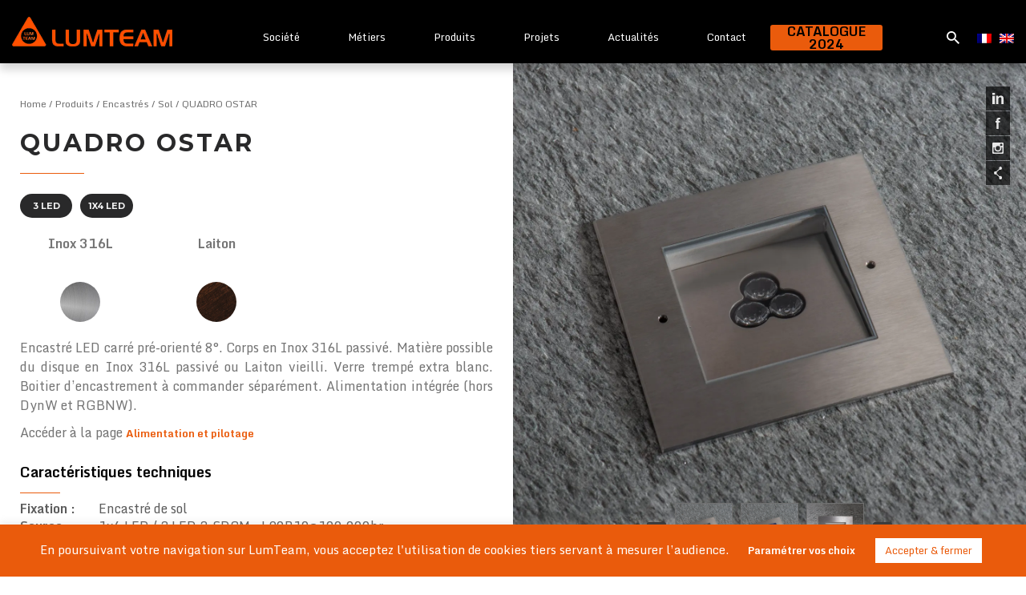

--- FILE ---
content_type: text/html; charset=UTF-8
request_url: https://www.lumteam.com/produit/quadro-ostar/
body_size: 16627
content:
<!DOCTYPE html>
<html lang="fr-FR">
<head>
    <meta charset="UTF-8">
    <meta name="viewport" content="width=device-width, initial-scale=1">
    <meta http-equiv="X-UA-Compatible" content="IE=edge">
    <link rel="profile" href="http://gmpg.org/xfn/11">

<link rel="preconnect" href="https://fonts.gstatic.com"> 
<link href="https://fonts.googleapis.com/css2?family=Monda:wght@400;700&family=Montserrat:wght@400;500;600;700;800;900&display=swap" rel="stylesheet">

  <link rel="stylesheet" href="https://unpkg.com/swiper/swiper-bundle.min.css">
<meta name='robots' content='index, follow, max-image-preview:large, max-snippet:-1, max-video-preview:-1' />
<link rel="alternate" hreflang="fr" href="https://www.lumteam.com/produit/quadro-ostar/" />
<link rel="alternate" hreflang="x-default" href="https://www.lumteam.com/produit/quadro-ostar/" />

	<!-- This site is optimized with the Yoast SEO plugin v26.8 - https://yoast.com/product/yoast-seo-wordpress/ -->
	<title>Encastré LED carré pré-orienté - QUADRO OSTAR - LumTeam</title>
	<meta name="description" content="Encastré LED carré pré-orienté 8°. Corps en Inox 316L passivé. Matière possible du disque en Inox 316L passivé ou Laiton vieilli." />
	<link rel="canonical" href="https://www.lumteam.com/produit/quadro-ostar/" />
	<meta property="og:locale" content="fr_FR" />
	<meta property="og:type" content="article" />
	<meta property="og:title" content="Encastré LED carré pré-orienté - QUADRO OSTAR - LumTeam" />
	<meta property="og:description" content="Encastré LED carré pré-orienté 8°. Corps en Inox 316L passivé. Matière possible du disque en Inox 316L passivé ou Laiton vieilli." />
	<meta property="og:url" content="https://www.lumteam.com/produit/quadro-ostar/" />
	<meta property="og:site_name" content="LumTeam" />
	<meta property="article:modified_time" content="2025-07-07T08:34:26+00:00" />
	<meta property="og:image" content="https://www.lumteam.com/wp-content/uploads/2021/04/QUADRO-OSTAR-01.webp" />
	<meta property="og:image:width" content="1440" />
	<meta property="og:image:height" content="1640" />
	<meta property="og:image:type" content="image/webp" />
	<meta name="twitter:card" content="summary_large_image" />
	<meta name="twitter:label1" content="Durée de lecture estimée" />
	<meta name="twitter:data1" content="1 minute" />
	<script type="application/ld+json" class="yoast-schema-graph">{"@context":"https://schema.org","@graph":[{"@type":"WebPage","@id":"https://www.lumteam.com/produit/quadro-ostar/","url":"https://www.lumteam.com/produit/quadro-ostar/","name":"Encastré LED carré pré-orienté - QUADRO OSTAR - LumTeam","isPartOf":{"@id":"https://www.lumteam.com/#website"},"primaryImageOfPage":{"@id":"https://www.lumteam.com/produit/quadro-ostar/#primaryimage"},"image":{"@id":"https://www.lumteam.com/produit/quadro-ostar/#primaryimage"},"thumbnailUrl":"https://www.lumteam.com/wp-content/uploads/2021/04/QUADRO-OSTAR-01.webp","datePublished":"2021-04-12T17:39:13+00:00","dateModified":"2025-07-07T08:34:26+00:00","description":"Encastré LED carré pré-orienté 8°. Corps en Inox 316L passivé. Matière possible du disque en Inox 316L passivé ou Laiton vieilli.","breadcrumb":{"@id":"https://www.lumteam.com/produit/quadro-ostar/#breadcrumb"},"inLanguage":"fr-FR","potentialAction":[{"@type":"ReadAction","target":["https://www.lumteam.com/produit/quadro-ostar/"]}]},{"@type":"ImageObject","inLanguage":"fr-FR","@id":"https://www.lumteam.com/produit/quadro-ostar/#primaryimage","url":"https://www.lumteam.com/wp-content/uploads/2021/04/QUADRO-OSTAR-01.webp","contentUrl":"https://www.lumteam.com/wp-content/uploads/2021/04/QUADRO-OSTAR-01.webp","width":1440,"height":1640,"caption":"encastré de sol carré asymétrique 3LED en inox pour éclairage extérieur"},{"@type":"BreadcrumbList","@id":"https://www.lumteam.com/produit/quadro-ostar/#breadcrumb","itemListElement":[{"@type":"ListItem","position":1,"name":"Accueil","item":"https://www.lumteam.com/"},{"@type":"ListItem","position":2,"name":"QUADRO OSTAR"}]},{"@type":"WebSite","@id":"https://www.lumteam.com/#website","url":"https://www.lumteam.com/","name":"LumTeam","description":"","potentialAction":[{"@type":"SearchAction","target":{"@type":"EntryPoint","urlTemplate":"https://www.lumteam.com/?s={search_term_string}"},"query-input":{"@type":"PropertyValueSpecification","valueRequired":true,"valueName":"search_term_string"}}],"inLanguage":"fr-FR"}]}</script>
	<!-- / Yoast SEO plugin. -->


<link rel='dns-prefetch' href='//www.googletagmanager.com' />
<link rel="alternate" type="application/rss+xml" title="LumTeam &raquo; Flux" href="https://www.lumteam.com/feed/" />
<link rel="alternate" type="application/rss+xml" title="LumTeam &raquo; Flux des commentaires" href="https://www.lumteam.com/comments/feed/" />
<link rel="alternate" title="oEmbed (JSON)" type="application/json+oembed" href="https://www.lumteam.com/wp-json/oembed/1.0/embed?url=https%3A%2F%2Fwww.lumteam.com%2Fproduit%2Fquadro-ostar%2F" />
<link rel="alternate" title="oEmbed (XML)" type="text/xml+oembed" href="https://www.lumteam.com/wp-json/oembed/1.0/embed?url=https%3A%2F%2Fwww.lumteam.com%2Fproduit%2Fquadro-ostar%2F&#038;format=xml" />
<style id='wp-img-auto-sizes-contain-inline-css' type='text/css'>
img:is([sizes=auto i],[sizes^="auto," i]){contain-intrinsic-size:3000px 1500px}
/*# sourceURL=wp-img-auto-sizes-contain-inline-css */
</style>
<style id='wp-emoji-styles-inline-css' type='text/css'>

	img.wp-smiley, img.emoji {
		display: inline !important;
		border: none !important;
		box-shadow: none !important;
		height: 1em !important;
		width: 1em !important;
		margin: 0 0.07em !important;
		vertical-align: -0.1em !important;
		background: none !important;
		padding: 0 !important;
	}
/*# sourceURL=wp-emoji-styles-inline-css */
</style>
<link rel='stylesheet' id='wp-block-library-css' href='https://www.lumteam.com/wp-includes/css/dist/block-library/style.min.css?ver=6.9' type='text/css' media='all' />
<style id='global-styles-inline-css' type='text/css'>
:root{--wp--preset--aspect-ratio--square: 1;--wp--preset--aspect-ratio--4-3: 4/3;--wp--preset--aspect-ratio--3-4: 3/4;--wp--preset--aspect-ratio--3-2: 3/2;--wp--preset--aspect-ratio--2-3: 2/3;--wp--preset--aspect-ratio--16-9: 16/9;--wp--preset--aspect-ratio--9-16: 9/16;--wp--preset--color--black: #000000;--wp--preset--color--cyan-bluish-gray: #abb8c3;--wp--preset--color--white: #ffffff;--wp--preset--color--pale-pink: #f78da7;--wp--preset--color--vivid-red: #cf2e2e;--wp--preset--color--luminous-vivid-orange: #ff6900;--wp--preset--color--luminous-vivid-amber: #fcb900;--wp--preset--color--light-green-cyan: #7bdcb5;--wp--preset--color--vivid-green-cyan: #00d084;--wp--preset--color--pale-cyan-blue: #8ed1fc;--wp--preset--color--vivid-cyan-blue: #0693e3;--wp--preset--color--vivid-purple: #9b51e0;--wp--preset--gradient--vivid-cyan-blue-to-vivid-purple: linear-gradient(135deg,rgb(6,147,227) 0%,rgb(155,81,224) 100%);--wp--preset--gradient--light-green-cyan-to-vivid-green-cyan: linear-gradient(135deg,rgb(122,220,180) 0%,rgb(0,208,130) 100%);--wp--preset--gradient--luminous-vivid-amber-to-luminous-vivid-orange: linear-gradient(135deg,rgb(252,185,0) 0%,rgb(255,105,0) 100%);--wp--preset--gradient--luminous-vivid-orange-to-vivid-red: linear-gradient(135deg,rgb(255,105,0) 0%,rgb(207,46,46) 100%);--wp--preset--gradient--very-light-gray-to-cyan-bluish-gray: linear-gradient(135deg,rgb(238,238,238) 0%,rgb(169,184,195) 100%);--wp--preset--gradient--cool-to-warm-spectrum: linear-gradient(135deg,rgb(74,234,220) 0%,rgb(151,120,209) 20%,rgb(207,42,186) 40%,rgb(238,44,130) 60%,rgb(251,105,98) 80%,rgb(254,248,76) 100%);--wp--preset--gradient--blush-light-purple: linear-gradient(135deg,rgb(255,206,236) 0%,rgb(152,150,240) 100%);--wp--preset--gradient--blush-bordeaux: linear-gradient(135deg,rgb(254,205,165) 0%,rgb(254,45,45) 50%,rgb(107,0,62) 100%);--wp--preset--gradient--luminous-dusk: linear-gradient(135deg,rgb(255,203,112) 0%,rgb(199,81,192) 50%,rgb(65,88,208) 100%);--wp--preset--gradient--pale-ocean: linear-gradient(135deg,rgb(255,245,203) 0%,rgb(182,227,212) 50%,rgb(51,167,181) 100%);--wp--preset--gradient--electric-grass: linear-gradient(135deg,rgb(202,248,128) 0%,rgb(113,206,126) 100%);--wp--preset--gradient--midnight: linear-gradient(135deg,rgb(2,3,129) 0%,rgb(40,116,252) 100%);--wp--preset--font-size--small: 13px;--wp--preset--font-size--medium: 20px;--wp--preset--font-size--large: 36px;--wp--preset--font-size--x-large: 42px;--wp--preset--spacing--20: 0.44rem;--wp--preset--spacing--30: 0.67rem;--wp--preset--spacing--40: 1rem;--wp--preset--spacing--50: 1.5rem;--wp--preset--spacing--60: 2.25rem;--wp--preset--spacing--70: 3.38rem;--wp--preset--spacing--80: 5.06rem;--wp--preset--shadow--natural: 6px 6px 9px rgba(0, 0, 0, 0.2);--wp--preset--shadow--deep: 12px 12px 50px rgba(0, 0, 0, 0.4);--wp--preset--shadow--sharp: 6px 6px 0px rgba(0, 0, 0, 0.2);--wp--preset--shadow--outlined: 6px 6px 0px -3px rgb(255, 255, 255), 6px 6px rgb(0, 0, 0);--wp--preset--shadow--crisp: 6px 6px 0px rgb(0, 0, 0);}:where(.is-layout-flex){gap: 0.5em;}:where(.is-layout-grid){gap: 0.5em;}body .is-layout-flex{display: flex;}.is-layout-flex{flex-wrap: wrap;align-items: center;}.is-layout-flex > :is(*, div){margin: 0;}body .is-layout-grid{display: grid;}.is-layout-grid > :is(*, div){margin: 0;}:where(.wp-block-columns.is-layout-flex){gap: 2em;}:where(.wp-block-columns.is-layout-grid){gap: 2em;}:where(.wp-block-post-template.is-layout-flex){gap: 1.25em;}:where(.wp-block-post-template.is-layout-grid){gap: 1.25em;}.has-black-color{color: var(--wp--preset--color--black) !important;}.has-cyan-bluish-gray-color{color: var(--wp--preset--color--cyan-bluish-gray) !important;}.has-white-color{color: var(--wp--preset--color--white) !important;}.has-pale-pink-color{color: var(--wp--preset--color--pale-pink) !important;}.has-vivid-red-color{color: var(--wp--preset--color--vivid-red) !important;}.has-luminous-vivid-orange-color{color: var(--wp--preset--color--luminous-vivid-orange) !important;}.has-luminous-vivid-amber-color{color: var(--wp--preset--color--luminous-vivid-amber) !important;}.has-light-green-cyan-color{color: var(--wp--preset--color--light-green-cyan) !important;}.has-vivid-green-cyan-color{color: var(--wp--preset--color--vivid-green-cyan) !important;}.has-pale-cyan-blue-color{color: var(--wp--preset--color--pale-cyan-blue) !important;}.has-vivid-cyan-blue-color{color: var(--wp--preset--color--vivid-cyan-blue) !important;}.has-vivid-purple-color{color: var(--wp--preset--color--vivid-purple) !important;}.has-black-background-color{background-color: var(--wp--preset--color--black) !important;}.has-cyan-bluish-gray-background-color{background-color: var(--wp--preset--color--cyan-bluish-gray) !important;}.has-white-background-color{background-color: var(--wp--preset--color--white) !important;}.has-pale-pink-background-color{background-color: var(--wp--preset--color--pale-pink) !important;}.has-vivid-red-background-color{background-color: var(--wp--preset--color--vivid-red) !important;}.has-luminous-vivid-orange-background-color{background-color: var(--wp--preset--color--luminous-vivid-orange) !important;}.has-luminous-vivid-amber-background-color{background-color: var(--wp--preset--color--luminous-vivid-amber) !important;}.has-light-green-cyan-background-color{background-color: var(--wp--preset--color--light-green-cyan) !important;}.has-vivid-green-cyan-background-color{background-color: var(--wp--preset--color--vivid-green-cyan) !important;}.has-pale-cyan-blue-background-color{background-color: var(--wp--preset--color--pale-cyan-blue) !important;}.has-vivid-cyan-blue-background-color{background-color: var(--wp--preset--color--vivid-cyan-blue) !important;}.has-vivid-purple-background-color{background-color: var(--wp--preset--color--vivid-purple) !important;}.has-black-border-color{border-color: var(--wp--preset--color--black) !important;}.has-cyan-bluish-gray-border-color{border-color: var(--wp--preset--color--cyan-bluish-gray) !important;}.has-white-border-color{border-color: var(--wp--preset--color--white) !important;}.has-pale-pink-border-color{border-color: var(--wp--preset--color--pale-pink) !important;}.has-vivid-red-border-color{border-color: var(--wp--preset--color--vivid-red) !important;}.has-luminous-vivid-orange-border-color{border-color: var(--wp--preset--color--luminous-vivid-orange) !important;}.has-luminous-vivid-amber-border-color{border-color: var(--wp--preset--color--luminous-vivid-amber) !important;}.has-light-green-cyan-border-color{border-color: var(--wp--preset--color--light-green-cyan) !important;}.has-vivid-green-cyan-border-color{border-color: var(--wp--preset--color--vivid-green-cyan) !important;}.has-pale-cyan-blue-border-color{border-color: var(--wp--preset--color--pale-cyan-blue) !important;}.has-vivid-cyan-blue-border-color{border-color: var(--wp--preset--color--vivid-cyan-blue) !important;}.has-vivid-purple-border-color{border-color: var(--wp--preset--color--vivid-purple) !important;}.has-vivid-cyan-blue-to-vivid-purple-gradient-background{background: var(--wp--preset--gradient--vivid-cyan-blue-to-vivid-purple) !important;}.has-light-green-cyan-to-vivid-green-cyan-gradient-background{background: var(--wp--preset--gradient--light-green-cyan-to-vivid-green-cyan) !important;}.has-luminous-vivid-amber-to-luminous-vivid-orange-gradient-background{background: var(--wp--preset--gradient--luminous-vivid-amber-to-luminous-vivid-orange) !important;}.has-luminous-vivid-orange-to-vivid-red-gradient-background{background: var(--wp--preset--gradient--luminous-vivid-orange-to-vivid-red) !important;}.has-very-light-gray-to-cyan-bluish-gray-gradient-background{background: var(--wp--preset--gradient--very-light-gray-to-cyan-bluish-gray) !important;}.has-cool-to-warm-spectrum-gradient-background{background: var(--wp--preset--gradient--cool-to-warm-spectrum) !important;}.has-blush-light-purple-gradient-background{background: var(--wp--preset--gradient--blush-light-purple) !important;}.has-blush-bordeaux-gradient-background{background: var(--wp--preset--gradient--blush-bordeaux) !important;}.has-luminous-dusk-gradient-background{background: var(--wp--preset--gradient--luminous-dusk) !important;}.has-pale-ocean-gradient-background{background: var(--wp--preset--gradient--pale-ocean) !important;}.has-electric-grass-gradient-background{background: var(--wp--preset--gradient--electric-grass) !important;}.has-midnight-gradient-background{background: var(--wp--preset--gradient--midnight) !important;}.has-small-font-size{font-size: var(--wp--preset--font-size--small) !important;}.has-medium-font-size{font-size: var(--wp--preset--font-size--medium) !important;}.has-large-font-size{font-size: var(--wp--preset--font-size--large) !important;}.has-x-large-font-size{font-size: var(--wp--preset--font-size--x-large) !important;}
/*# sourceURL=global-styles-inline-css */
</style>

<style id='classic-theme-styles-inline-css' type='text/css'>
/*! This file is auto-generated */
.wp-block-button__link{color:#fff;background-color:#32373c;border-radius:9999px;box-shadow:none;text-decoration:none;padding:calc(.667em + 2px) calc(1.333em + 2px);font-size:1.125em}.wp-block-file__button{background:#32373c;color:#fff;text-decoration:none}
/*# sourceURL=/wp-includes/css/classic-themes.min.css */
</style>
<link rel='stylesheet' id='wpml-blocks-css' href='https://www.lumteam.com/wp-content/plugins/sitepress-multilingual-cms/dist/css/blocks/styles.css?ver=4.6.6' type='text/css' media='all' />
<link rel='stylesheet' id='cookie-law-info-css' href='https://www.lumteam.com/wp-content/plugins/cookie-law-info/legacy/public/css/cookie-law-info-public.css?ver=3.3.9.1' type='text/css' media='all' />
<link rel='stylesheet' id='cookie-law-info-gdpr-css' href='https://www.lumteam.com/wp-content/plugins/cookie-law-info/legacy/public/css/cookie-law-info-gdpr.css?ver=3.3.9.1' type='text/css' media='all' />
<link rel='stylesheet' id='wpml-menu-item-0-css' href='https://www.lumteam.com/wp-content/plugins/sitepress-multilingual-cms/templates/language-switchers/menu-item/style.min.css?ver=1' type='text/css' media='all' />
<link rel='stylesheet' id='wp-bootstrap-starter-bootstrap-css-css' href='https://www.lumteam.com/wp-content/themes/wp-bootstrap-starter/inc/assets/css/bootstrap.min.css?ver=6.9' type='text/css' media='all' />
<link rel='stylesheet' id='wp-bootstrap-starter-fontawesome-cdn-css' href='https://www.lumteam.com/wp-content/themes/wp-bootstrap-starter/inc/assets/css/fontawesome.min.css?ver=6.9' type='text/css' media='all' />
<link rel='stylesheet' id='wp-bootstrap-starter-style-css' href='https://www.lumteam.com/wp-content/themes/lumteam/style.css?ver=6.9' type='text/css' media='all' />
<script type="text/javascript" src="https://www.lumteam.com/wp-includes/js/jquery/jquery.min.js?ver=3.7.1" id="jquery-core-js"></script>
<script type="text/javascript" src="https://www.lumteam.com/wp-includes/js/jquery/jquery-migrate.min.js?ver=3.4.1" id="jquery-migrate-js"></script>
<script type="text/javascript" id="cookie-law-info-js-extra">
/* <![CDATA[ */
var Cli_Data = {"nn_cookie_ids":[],"cookielist":[],"non_necessary_cookies":[],"ccpaEnabled":"","ccpaRegionBased":"","ccpaBarEnabled":"","strictlyEnabled":["necessary","obligatoire"],"ccpaType":"gdpr","js_blocking":"1","custom_integration":"","triggerDomRefresh":"","secure_cookies":""};
var cli_cookiebar_settings = {"animate_speed_hide":"500","animate_speed_show":"500","background":"#ea5b0c","border":"#b1a6a6c2","border_on":"","button_1_button_colour":"#ffffff","button_1_button_hover":"#cccccc","button_1_link_colour":"#ea5b0c","button_1_as_button":"1","button_1_new_win":"","button_2_button_colour":"#333","button_2_button_hover":"#292929","button_2_link_colour":"#ffffff","button_2_as_button":"","button_2_hidebar":"","button_3_button_colour":"#3566bb","button_3_button_hover":"#2a5296","button_3_link_colour":"#fff","button_3_as_button":"1","button_3_new_win":"","button_4_button_colour":"#000","button_4_button_hover":"#000000","button_4_link_colour":"#ffffff","button_4_as_button":"","button_7_button_colour":"#ffffff","button_7_button_hover":"#cccccc","button_7_link_colour":"#ea5b0c","button_7_as_button":"1","button_7_new_win":"","font_family":"inherit","header_fix":"","notify_animate_hide":"1","notify_animate_show":"","notify_div_id":"#cookie-law-info-bar","notify_position_horizontal":"right","notify_position_vertical":"bottom","scroll_close":"","scroll_close_reload":"","accept_close_reload":"","reject_close_reload":"","showagain_tab":"","showagain_background":"#fff","showagain_border":"#000","showagain_div_id":"#cookie-law-info-again","showagain_x_position":"100px","text":"#ffffff","show_once_yn":"","show_once":"10000","logging_on":"","as_popup":"","popup_overlay":"1","bar_heading_text":"","cookie_bar_as":"banner","popup_showagain_position":"bottom-right","widget_position":"left"};
var log_object = {"ajax_url":"https://www.lumteam.com/wp-admin/admin-ajax.php"};
//# sourceURL=cookie-law-info-js-extra
/* ]]> */
</script>
<script type="text/javascript" src="https://www.lumteam.com/wp-content/plugins/cookie-law-info/legacy/public/js/cookie-law-info-public.js?ver=3.3.9.1" id="cookie-law-info-js"></script>

<!-- Extrait de code de la balise Google (gtag.js) ajouté par Site Kit -->
<!-- Extrait Google Analytics ajouté par Site Kit -->
<script type="text/javascript" src="https://www.googletagmanager.com/gtag/js?id=G-WGQPYBF5Z4" id="google_gtagjs-js" async></script>
<script type="text/javascript" id="google_gtagjs-js-after">
/* <![CDATA[ */
window.dataLayer = window.dataLayer || [];function gtag(){dataLayer.push(arguments);}
gtag("set","linker",{"domains":["www.lumteam.com"]});
gtag("js", new Date());
gtag("set", "developer_id.dZTNiMT", true);
gtag("config", "G-WGQPYBF5Z4");
//# sourceURL=google_gtagjs-js-after
/* ]]> */
</script>
<link rel="https://api.w.org/" href="https://www.lumteam.com/wp-json/" /><link rel="EditURI" type="application/rsd+xml" title="RSD" href="https://www.lumteam.com/xmlrpc.php?rsd" />
<meta name="generator" content="WordPress 6.9" />
<link rel='shortlink' href='https://www.lumteam.com/?p=1474' />
<meta name="generator" content="WPML ver:4.6.6 stt:1,4;" />
<!-- Global site tag (gtag.js) - Google Analytics --><meta name="generator" content="Site Kit by Google 1.170.0" /><link rel="pingback" href="https://www.lumteam.com/xmlrpc.php">    <style type="text/css">
        #page-sub-header { background: #fff; }
    </style>
    <style type="text/css">.recentcomments a{display:inline !important;padding:0 !important;margin:0 !important;}</style><script type='text/javascript' async src='https://app.plezi.co/scripts/ossleads_analytics.js?tenant=60a22f0fe317a704761297aa&tw=60a22f12e317a7047612985a'></script><link rel="icon" href="https://www.lumteam.com/wp-content/uploads/2023/07/cropped-Favicon_sans_fons-32x32.png" sizes="32x32" />
<link rel="icon" href="https://www.lumteam.com/wp-content/uploads/2023/07/cropped-Favicon_sans_fons-192x192.png" sizes="192x192" />
<link rel="apple-touch-icon" href="https://www.lumteam.com/wp-content/uploads/2023/07/cropped-Favicon_sans_fons-180x180.png" />
<meta name="msapplication-TileImage" content="https://www.lumteam.com/wp-content/uploads/2023/07/cropped-Favicon_sans_fons-270x270.png" />
<script src="https://ajax.googleapis.com/ajax/libs/jquery/1.11.0/jquery.min.js"></script>
<script src="https://nkmrkisk.com/lib/StickyStack/cdn_StickyStack_jquery.stickystack.js"></script>

<link rel="shortcut icon" href="https://www.lumteam.com/wp-content/themes/lumteam/favicon.ico" type="image/x-icon">
<link rel="icon" href="https://www.lumteam.com/wp-content/themes/lumteam/favicon.ico" type="image/x-icon">
<link rel='stylesheet' id='cookie-law-info-table-css' href='https://www.lumteam.com/wp-content/plugins/cookie-law-info/legacy/public/css/cookie-law-info-table.css?ver=3.3.9.1' type='text/css' media='all' />
</head>

<body class="wp-singular produit-template-default single single-produit postid-1474 wp-theme-wp-bootstrap-starter wp-child-theme-lumteam">

<div class="bloc_rs">
    <a href="https://www.linkedin.com/company/lumteam/" target="_blank">
        <svg xmlns="http://www.w3.org/2000/svg" width="14.139" height="13.534" viewBox="0 0 14.139 13.534">
          <g id="Groupe_193" data-name="Groupe 193" transform="translate(-8.32 -8.603)">
            <path id="Tracé_13726" data-name="Tracé 13726" d="M21.8,18.82V16.413h3.192V18.82Zm0,11.127V20.156h3.192v9.791Z" transform="translate(-13.479 -7.81)" fill="#e8e8e8"/>
            <path id="Tracé_13727" data-name="Tracé 13727" d="M31.7,27.1H28.987V21.967a7.24,7.24,0,0,0-.181-2.1,1.423,1.423,0,0,0-.563-.771,1.6,1.6,0,0,0-.936-.235,2.174,2.174,0,0,0-1.26.367,1.792,1.792,0,0,0-.754,1.015,8.274,8.274,0,0,0-.22,2.3V27.1h-2.7V17.04h2.521v1.476a4.118,4.118,0,0,1,3.361-1.72,4.226,4.226,0,0,1,1.623.329A2.679,2.679,0,0,1,31,17.934a2.993,2.993,0,0,1,.535,1.109,8.431,8.431,0,0,1,.162,1.814Z" transform="translate(-9.239 -4.963)" />
          </g>
        </svg>
    </a>
    <a href="https://www.facebook.com/lumteam.lighting" target="_blank">
        <svg xmlns="http://www.w3.org/2000/svg" width="6.796" height="14.095" viewBox="0 0 6.796 14.095"><path id="Tracé_13723" data-name="Tracé 13723" d="M5.9,8.4H7.374V7.65a5.116,5.116,0,0,1,.267-1.895,2.132,2.132,0,0,1,1-1.013,3.754,3.754,0,0,1,1.833-.393,7.434,7.434,0,0,1,2.219.337l-.36,1.851a5.461,5.461,0,0,0-1.221-.149,1.052,1.052,0,0,0-.823.278A1.493,1.493,0,0,0,10.036,7.7v.7h1.988v2.1H10.036v7.948H7.374V10.5H5.9Z" transform="translate(-5.896 -4.349)" /></svg>
    </a>
    <a href="https://www.instagram.com/lum.team/" target="_blank">
        <svg xmlns="http://www.w3.org/2000/svg" width="13.9" height="13.884" viewBox="0 0 13.9 13.884"><path id="Tracé_13724" data-name="Tracé 13724" d="M36.049,4.863H25.811a1.641,1.641,0,0,0-1.839,1.851V16.93a1.633,1.633,0,0,0,1.8,1.817H36.049a1.645,1.645,0,0,0,1.823-1.839V6.686A1.633,1.633,0,0,0,36.049,4.863ZM34.918,6.428c1.378,0,1.378,0,1.378,1.387,0,1.349,0,1.349-1.35,1.349-1.374,0-1.374,0-1.374-1.378C33.571,6.428,33.571,6.428,34.918,6.428Zm-3.983,2.68a2.69,2.69,0,1,1-2.708,2.658A2.724,2.724,0,0,1,30.935,9.108ZM36.3,16.341c-.009.645-.184.82-.829.82H26.378c-.636,0-.82-.175-.82-.82,0-1.683.012-3.381-.022-5.068,0-.477.134-.589.583-.573.633.056.645.028.57.639a4.282,4.282,0,0,0,3.366,4.65,4.255,4.255,0,0,0,5.052-4.974c-.05-.24.016-.287.224-.287.963-.072.963-.09.963.9Z" transform="translate(-23.972 -4.863)" fill-rule="evenodd"/></svg>
    </a>
    <a href="">
        <svg xmlns="http://www.w3.org/2000/svg" width="10.633" height="15.031" viewBox="0 0 10.633 15.031">
          <path id="Tracé_13729" data-name="Tracé 13729" d="M240.435,71.656a1.9,1.9,0,0,1,1,.3l4.041-3.1a1.883,1.883,0,1,1,.611.754l-3.974,3.05a1.935,1.935,0,0,1,.245.931,1.988,1.988,0,0,1-.262.958l4.011,3.11a1.93,1.93,0,1,1-.815,1.569,1.849,1.849,0,0,1,.19-.815l-4.072-3.185a1.737,1.737,0,0,1-.975.272,1.922,1.922,0,0,1,0-3.844Z" transform="translate(-238.513 -66.134)" />
        </svg>
    </a>
</div>

<div class="popup_catalogue">
    <div class="container">
        <div class="row">
            <div class="col-xl-8 offset-xl-2">
                <div class="la_popup">
                    <button class="fermer"></button>
                    <h2>Télécharger notre catalogue</h2>
                                            <form id="foss-637f455ed59cbc5f20201a0d"></form><script async src='https://api.plezi.co/api/v1/web_forms/scripts?tenant_id=60a22f0fe317a704761297aa&form_id=60a22f12e317a70476129850&form_version=3&content_web_form_id=637f455ed59cbc5f20201a0d&plz_lang=fr'></script>                                        </div>
            </div>
        </div>
    </div>
</div>


	<a class="skip-link screen-reader-text" href="#content">Skip to content</a>
    	<header id="masthead" class="site-header navbar-static-top navbar-light" role="banner">
        <div class="container container-header">
            <nav class="navbar navbar-expand-xl p-0">
                <div class="navbar-brand">
                                            <a href="https://www.lumteam.com/">
                            <img src="https://www.lumteam.com/wp-content/uploads/2021/03/logo.png" alt="LumTeam">
                        </a>
                    
                </div>
                <button class="navbar-toggler" type="button" data-toggle="collapse" data-target="#main-nav" aria-controls="" aria-expanded="false" aria-label="Toggle navigation">
                    <span class="navbar-toggler-icon"></span>
                </button>

                <div id="main-nav" class="collapse navbar-collapse justify-content-center"><ul id="menu-menu-1" class="navbar-nav"><li itemscope="itemscope" itemtype="https://www.schema.org/SiteNavigationElement" id="menu-item-78" class="menu-item menu-item-type-custom menu-item-object-custom menu-item-has-children dropdown menu-item-78 nav-item"><a title="Société" href="#" aria-haspopup="true" aria-expanded="false" class="dropdown-toggle nav-link" id="menu-item-dropdown-78">Société</a>
<ul class="dropdown-menu" aria-labelledby="menu-item-dropdown-78" role="menu">
	<li itemscope="itemscope" itemtype="https://www.schema.org/SiteNavigationElement" id="menu-item-150" class="menu-item menu-item-type-post_type menu-item-object-page menu-item-150 nav-item"><a title="Présentation" href="https://www.lumteam.com/presentation/" class="dropdown-item">Présentation</a></li>
	<li itemscope="itemscope" itemtype="https://www.schema.org/SiteNavigationElement" id="menu-item-149" class="menu-item menu-item-type-post_type menu-item-object-page menu-item-149 nav-item"><a title="Mission" href="https://www.lumteam.com/nos-valeurs/" class="dropdown-item">Mission</a></li>
</ul>
</li>
<li itemscope="itemscope" itemtype="https://www.schema.org/SiteNavigationElement" id="menu-item-79" class="menu-item menu-item-type-custom menu-item-object-custom menu-item-has-children dropdown menu-item-79 nav-item"><a title="Métiers" href="#" aria-haspopup="true" aria-expanded="false" class="dropdown-toggle nav-link" id="menu-item-dropdown-79">Métiers</a>
<ul class="dropdown-menu" aria-labelledby="menu-item-dropdown-79" role="menu">
	<li itemscope="itemscope" itemtype="https://www.schema.org/SiteNavigationElement" id="menu-item-169" class="menu-item menu-item-type-post_type menu-item-object-page menu-item-169 nav-item"><a title="Etudes et Conception" href="https://www.lumteam.com/conception/" class="dropdown-item">Etudes et Conception</a></li>
	<li itemscope="itemscope" itemtype="https://www.schema.org/SiteNavigationElement" id="menu-item-234" class="menu-item menu-item-type-post_type menu-item-object-page menu-item-234 nav-item"><a title="Fabrication industrielle" href="https://www.lumteam.com/industrie/" class="dropdown-item">Fabrication industrielle</a></li>
	<li itemscope="itemscope" itemtype="https://www.schema.org/SiteNavigationElement" id="menu-item-202" class="menu-item menu-item-type-post_type menu-item-object-page menu-item-202 nav-item"><a title="Conseil et services" href="https://www.lumteam.com/conseil-et-services/" class="dropdown-item">Conseil et services</a></li>
</ul>
</li>
<li itemscope="itemscope" itemtype="https://www.schema.org/SiteNavigationElement" id="menu-item-279" class="menu_produit menu-item menu-item-type-post_type menu-item-object-page menu-item-has-children dropdown menu-item-279 nav-item"><a title="Produits" href="https://www.lumteam.com/produits/" aria-haspopup="true" aria-expanded="false" class="dropdown-toggle nav-link" id="menu-item-dropdown-279">Produits</a>
<ul class="dropdown-menu" aria-labelledby="menu-item-dropdown-279" role="menu">
	<li itemscope="itemscope" itemtype="https://www.schema.org/SiteNavigationElement" id="menu-item-270" class="menu-item menu-item-type-taxonomy menu-item-object-categorie_produit menu-item-270 nav-item"><a title="Appliques" href="https://www.lumteam.com/categorie_produit/appliques/" class="dropdown-item">Appliques</a></li>
	<li itemscope="itemscope" itemtype="https://www.schema.org/SiteNavigationElement" id="menu-item-271" class="menu-item menu-item-type-taxonomy menu-item-object-categorie_produit menu-item-271 nav-item"><a title="Balises" href="https://www.lumteam.com/categorie_produit/balises/" class="dropdown-item">Balises</a></li>
	<li itemscope="itemscope" itemtype="https://www.schema.org/SiteNavigationElement" id="menu-item-276" class="menu-item menu-item-type-taxonomy menu-item-object-categorie_produit menu-item-276 nav-item"><a title="Projecteurs" href="https://www.lumteam.com/categorie_produit/projecteurs/" class="dropdown-item">Projecteurs</a></li>
	<li itemscope="itemscope" itemtype="https://www.schema.org/SiteNavigationElement" id="menu-item-273" class="menu-item menu-item-type-taxonomy menu-item-object-categorie_produit current-produit-ancestor menu-item-has-children dropdown menu-item-273 nav-item"><a title="Encastrés" href="https://www.lumteam.com/categorie_produit/encastres/" class="dropdown-item">Encastrés</a>
	<ul class="dropdown-menu" aria-labelledby="menu-item-dropdown-279" role="menu">
		<li itemscope="itemscope" itemtype="https://www.schema.org/SiteNavigationElement" id="menu-item-2462" class="menu-item menu-item-type-taxonomy menu-item-object-categorie_produit current-produit-ancestor current-menu-parent current-produit-parent active menu-item-2462 nav-item"><a title="Sol" href="https://www.lumteam.com/categorie_produit/sol/" class="dropdown-item">Sol</a></li>
		<li itemscope="itemscope" itemtype="https://www.schema.org/SiteNavigationElement" id="menu-item-2463" class="menu-item menu-item-type-taxonomy menu-item-object-categorie_produit menu-item-2463 nav-item"><a title="Mur" href="https://www.lumteam.com/categorie_produit/mur/" class="dropdown-item">Mur</a></li>
		<li itemscope="itemscope" itemtype="https://www.schema.org/SiteNavigationElement" id="menu-item-2464" class="menu-item menu-item-type-taxonomy menu-item-object-categorie_produit menu-item-2464 nav-item"><a title="Plafond" href="https://www.lumteam.com/categorie_produit/plafond/" class="dropdown-item">Plafond</a></li>
	</ul>
</li>
	<li itemscope="itemscope" itemtype="https://www.schema.org/SiteNavigationElement" id="menu-item-274" class="menu-item menu-item-type-taxonomy menu-item-object-categorie_produit menu-item-274 nav-item"><a title="StripLED" href="https://www.lumteam.com/categorie_produit/stripled/" class="dropdown-item">StripLED</a></li>
	<li itemscope="itemscope" itemtype="https://www.schema.org/SiteNavigationElement" id="menu-item-272" class="menu-item menu-item-type-taxonomy menu-item-object-categorie_produit menu-item-272 nav-item"><a title="Bornes &amp; Mâts" href="https://www.lumteam.com/categorie_produit/bornes-mats/" class="dropdown-item">Bornes &amp; Mâts</a></li>
	<li itemscope="itemscope" itemtype="https://www.schema.org/SiteNavigationElement" id="menu-item-11528" class="menu-item menu-item-type-taxonomy menu-item-object-categorie_produit menu-item-11528 nav-item"><a title="Solaires" href="https://www.lumteam.com/categorie_produit/solaire/" class="dropdown-item">Solaires</a></li>
	<li itemscope="itemscope" itemtype="https://www.schema.org/SiteNavigationElement" id="menu-item-275" class="menu-item menu-item-type-taxonomy menu-item-object-categorie_produit menu-item-275 nav-item"><a title="Sur mesure" href="https://www.lumteam.com/categorie_produit/sur-mesure/" class="dropdown-item">Sur mesure</a></li>
	<li itemscope="itemscope" itemtype="https://www.schema.org/SiteNavigationElement" id="menu-item-269" class="menu-item menu-item-type-taxonomy menu-item-object-categorie_produit menu-item-269 nav-item"><a title="Alimentation &amp; Pilotage" href="https://www.lumteam.com/categorie_produit/alimentation-pilotage/" class="dropdown-item">Alimentation &amp; Pilotage</a></li>
</ul>
</li>
<li itemscope="itemscope" itemtype="https://www.schema.org/SiteNavigationElement" id="menu-item-437" class="menu_projet menu-item menu-item-type-post_type menu-item-object-page menu-item-437 nav-item"><a title="Projets" href="https://www.lumteam.com/realisations/" class="nav-link">Projets</a></li>
<li itemscope="itemscope" itemtype="https://www.schema.org/SiteNavigationElement" id="menu-item-521" class="menu-item menu-item-type-post_type menu-item-object-page menu-item-521 nav-item"><a title="Actualités" href="https://www.lumteam.com/actualites/" class="nav-link">Actualités</a></li>
<li itemscope="itemscope" itemtype="https://www.schema.org/SiteNavigationElement" id="menu-item-230" class="menu-item menu-item-type-post_type menu-item-object-page menu-item-230 nav-item"><a title="Contact" href="https://www.lumteam.com/contact/" class="nav-link">Contact</a></li>
<li itemscope="itemscope" itemtype="https://www.schema.org/SiteNavigationElement" id="menu-item-4287" class="menu_catalogue ouvrir_popup menu-item menu-item-type-custom menu-item-object-custom menu-item-4287 nav-item"><a title="CATALOGUE 2024" target="_blank" href="#" class="nav-link">CATALOGUE 2024</a></li>
<li itemscope="itemscope" itemtype="https://www.schema.org/SiteNavigationElement" id="menu-item-wpml-ls-17-en" class="menu-item wpml-ls-slot-17 wpml-ls-item wpml-ls-item-en wpml-ls-menu-item wpml-ls-first-item wpml-ls-last-item menu-item-type-wpml_ls_menu_item menu-item-object-wpml_ls_menu_item menu-item-wpml-ls-17-en nav-item"><a title="
                                    " href="https://www.lumteam.com/en/" class="nav-link"><img
            class="wpml-ls-flag"
            src="https://www.lumteam.com/wp-content/plugins/sitepress-multilingual-cms/res/flags/en.png"
            alt="Anglais"
            width=18
            height=12
    /></a></li>
</ul></div>
                <!--- Jimmy D.--->
                <button class="picto_recherche"></button>
                <!--- Jimmy D.--->

                <div class="bloc_langues">
                                        <a href="https://www.lumteam.com/"><!--FR--><img class="wpml-ls-flag" src="https://www.lumteam.com/wp-content/plugins/sitepress-multilingual-cms/res/flags/fr.png" alt="Français" width="18" height="12"></a>
                    <a href="https://www.lumteam.com/en/"><!--EN--><img class="wpml-ls-flag" src="https://www.lumteam.com/wp-content/plugins/sitepress-multilingual-cms/res/flags/en.png" alt="Anglais" width="18" height="12"></a>
                </div>
            </nav>
        </div>
        <!--- Jimmy D.--->
        <div class="champ_recherche">
            <div class="container container-header">
                <form name="form_recherche" id="form_recherche" action="https://www.lumteam.com/moteur-de-recherche/" method="post">
                    <input type="text" placeholder="Rechercher" name="recherche" id="recherche" class="ui-autocomplete-input" autocomplete="off" value=""><button name="btn_recherche" value=""><img src="https://www.lumteam.com/wp-content/themes/lumteam/images/icon-search.svg"></button>
                </form>
            </div>
        </div>
        <!--- Jimmy D.--->
	</header><!-- #masthead -->
                    <div class="swiper-container pas-ali">
  <!-- Additional required wrapper -->
  <div class="swiper-wrapper">
    <!-- Slides -->
    <div class="section-fiche swiper-slide">
      <div class="section-fiche-conteneur">
                <div class="ariane"><a href="https://www.lumteam.com/">Home</a> / <a href="https://www.lumteam.com/produits/">Produits</a> / <a href="https://www.lumteam.com/categorie_produit/encastres/">Encastrés</a> / <a href="https://www.lumteam.com/categorie_produit/sol/">Sol</a> / <span>QUADRO OSTAR</span></div>
        <h1>QUADRO OSTAR</h1>
        <div class="fiche_type">
                        <p>3 LED</p>
                            <p>1x4 LED</p>
                      </div>
        <div class="fiche_matiere">
                                <div class="matiere"><p>Inox 316L</p><div class="couleur" style="background: url(https://www.lumteam.com/wp-content/uploads/2021/02/Inoxl_316L1-1.jpg) no-repeat center center; background-size: 100%;"></div></div>
                        <div class="matiere"><p>Laiton</p><div class="couleur" style="background: url(https://www.lumteam.com/wp-content/uploads/2021/02/Laiton_vieilli-2.jpg) no-repeat center center; background-size: 100%;"></div></div>
                    </div>
        <div class="fiche_descriptif">
          <p>Encastré LED carré pré-orienté 8°. Corps en Inox 316L passivé. Matière possible du disque en Inox 316L passivé ou Laiton vieilli. Verre trempé extra blanc. Boitier d’encastrement à commander séparément. Alimentation intégrée (hors DynW et RGBNW).</p>
<p>Accéder à la page <a href="https://www.lumteam.com/categorie_produit/alimentation-pilotage/" target="_blank" rel="noopener">Alimentation et pilotage</a></p>
        </div>
        <div class="fiche_caracteristiques">
          <h2>Caractéristiques techniques</h2>
                    <table>
                          <tr><td>Fixation :</td><td>Encastré de sol</td></tr>
                            <tr><td>Source :</td><td>1x4 LED / 3 LED 3-SDCM - L90B10@100.000hr</td></tr>
                            <tr><td>T° de couleur :</td><td>2700K / 3000K / 4000K / DynW / RGBNW - Autres températures possibles, nous contacter.</td></tr>
                            <tr><td>Flux produit :</td><td>520lm (à 3000K-12°)</td></tr>
                            <tr><td>Optique :</td><td>ASY_12° / ASY_24° / ASY_30° / ASY_50°</td></tr>
                            <tr><td>Orientable :</td><td>Non</td></tr>
                            <tr><td>Dimensions :</td><td> 136mm x 75mm</td></tr>
                            <tr><td>Puissance :</td><td>4.8W / 4W / 5.4W</td></tr>
                            <tr><td>Alimentation :</td><td>500mA / 230VAC / 12-24VDC</td></tr>
                        </table>
        </div>
        <div class="fiche_pdf">
                      <a href="https://www.lumteam.com/wp-content/uploads/2021/04/QUADRO-OSTAR_2025-00_FR.pdf" target="_blank">            
                              Fiche produit                          </a>
                      <a href="https://www.lumteam.com/wp-content/uploads/2025/01/Fiche_catalogue_QUADRO_OSTAR_2024.pdf" target="_blank">            
                          Fiche catalogue / Références                      </a>
                      <!--<a href="<br />
<b>Warning</b>:  Undefined variable $fiche_photometrique in <b>/home/clients/648b1adac3b887a620777a9cfff9ce2e/web/wp-content/themes/lumteam/single-produit.php</b> on line <b>101</b><br />
" target="_blank">            
                              Fiche photométrique                          </a>-->
                        <a class="ouvrir_fiche" href="#">Fiche photométrique</a>
                        <a href="https://www.lumteam.com/wp-content/uploads/2021/04/Fiche_Installation_QUADRO_OSTAR.pdf" target="_blank">            
                              Fiche installation                          </a>
                    </div>
        <div class="fiche_informations">
                                <div>
              <img src="https://www.lumteam.com/wp-content/uploads/2021/03/220V.jpg">
                          </div>
                        <div>
              <img src="https://www.lumteam.com/wp-content/uploads/2021/02/500mA.jpg">
                          </div>
                        <div>
              <img src="https://www.lumteam.com/wp-content/uploads/2021/02/Classe_I.jpg">
                          </div>
                        <div>
              <img src="https://www.lumteam.com/wp-content/uploads/2021/02/Classe_III.jpg">
                          </div>
                        <div>
              <img src="https://www.lumteam.com/wp-content/uploads/2021/02/csm_ce-mark_1fb824cdbb.jpg">
                          </div>
                        <div>
              <img src="https://www.lumteam.com/wp-content/uploads/2021/04/IK09.jpg">
                          </div>
                        <div>
              <img src="https://www.lumteam.com/wp-content/uploads/2021/02/IP67.jpg">
                          </div>
                        <div>
              <img src="https://www.lumteam.com/wp-content/uploads/2021/02/IRC80.2.jpg">
                          </div>
                        <div>
              <img src="https://www.lumteam.com/wp-content/uploads/2021/04/RESISTANCE_1.5T.jpg">
                          </div>
                        <div>
              <img src="https://www.lumteam.com/wp-content/uploads/2021/03/Boite_EtancheIP67.jpg">
              <span class="tooltiptext">Boitier de connexion IP67</span>            </div>
                        <div>
              <img src="https://www.lumteam.com/wp-content/uploads/2021/03/Cable_1m.jpg">
              <span class="tooltiptext">Pré-câblage sur mesure</span>            </div>
                        <div>
              <img src="https://www.lumteam.com/wp-content/uploads/2021/03/Colors_custom_7L.jpg">
              <span class="tooltiptext">Température de couleur de LED sur demande</span>            </div>
                        <div>
              <img src="https://www.lumteam.com/wp-content/uploads/2021/03/Connecteur_IP_68.jpg">
              <span class="tooltiptext">Connecteur IP68</span>            </div>
                        <div>
              <img src="https://www.lumteam.com/wp-content/uploads/2021/03/ConnexionIP68.jpg">
              <span class="tooltiptext">Kit de connexion IP68</span>            </div>
                        <div>
              <img src="https://www.lumteam.com/wp-content/uploads/2021/04/Verre_Poly_100J_Carre.jpg">
              <span class="tooltiptext">Verre anti-vandalisme polycarbonate</span>            </div>
                    </div>
      </div>
    </div>
      </div>
</div>

<div class="swiper-container-ho pas-ali">
  <!-- Additional required wrapper -->
  <div class="swiper-wrapper">
    <!-- Slides -->
        <div class="swiper-slide">
      <div class="conteneur-slider-bloc2">
        <div class="slider-bloc2">
                      <div class="swiper-slide" style="background-image:url(https://www.lumteam.com/wp-content/uploads/2021/04/QUADRO-OSTAR-01.webp)"></div>
                        <div class="swiper-slide" style="background-image:url(https://www.lumteam.com/wp-content/uploads/2021/04/QUADRO-OSTAR-02.webp)"></div>
                        <div class="swiper-slide" style="background-image:url(https://www.lumteam.com/wp-content/uploads/2021/04/QUADRO_OSTAR_01.webp)"></div>
                        <div class="swiper-slide" style="background-image:url(https://www.lumteam.com/wp-content/uploads/2021/04/QUADRO-OSTAR-03.webp)"></div>
                        <div class="swiper-slide" style="background-image:url(https://www.lumteam.com/wp-content/uploads/2021/04/QUADRO_OSTAR_02.webp)"></div>
                        <div class="swiper-slide" style="background-image:url(https://www.lumteam.com/wp-content/uploads/2021/04/Schema_QUADRO_BETON_fr.jpg)"></div>
                        <div class="swiper-slide" style="background-image:url(https://www.lumteam.com/wp-content/uploads/2021/04/Etiquette_energie_QUADRO_OSTAR_2023.jpg)"></div>
                        <div class="swiper-slide" style="background-image:url(https://www.lumteam.com/wp-content/uploads/2021/04/Etiquette_energie_QUADRO_OSTAR_230VAC_2023.jpg)"></div>
                        <div class="swiper-slide" style="background-image:url(https://www.lumteam.com/wp-content/uploads/2021/04/Etiquette_energie_QUADRO_OSTAR_12-24VDC_2023.jpg)"></div>
                    </div>
      </div>
      <div class="conteneur-slider-thumbs">
        <div id="bx-pager" class="slider-thumbs">
                      <a class="swiper-slide" data-slide-index="0" style="background-image:url(https://www.lumteam.com/wp-content/uploads/2021/04/QUADRO-OSTAR-01.webp)"></a>
                        <a class="swiper-slide" data-slide-index="1" style="background-image:url(https://www.lumteam.com/wp-content/uploads/2021/04/QUADRO-OSTAR-02.webp)"></a>
                        <a class="swiper-slide" data-slide-index="2" style="background-image:url(https://www.lumteam.com/wp-content/uploads/2021/04/QUADRO_OSTAR_01.webp)"></a>
                        <a class="swiper-slide" data-slide-index="3" style="background-image:url(https://www.lumteam.com/wp-content/uploads/2021/04/QUADRO-OSTAR-03.webp)"></a>
                        <a class="swiper-slide" data-slide-index="4" style="background-image:url(https://www.lumteam.com/wp-content/uploads/2021/04/QUADRO_OSTAR_02.webp)"></a>
                        <a class="swiper-slide" data-slide-index="5" style="background-image:url(https://www.lumteam.com/wp-content/uploads/2021/04/Schema_QUADRO_BETON_fr.jpg)"></a>
                        <a class="swiper-slide" data-slide-index="6" style="background-image:url(https://www.lumteam.com/wp-content/uploads/2021/04/Etiquette_energie_QUADRO_OSTAR_2023.jpg)"></a>
                        <a class="swiper-slide" data-slide-index="7" style="background-image:url(https://www.lumteam.com/wp-content/uploads/2021/04/Etiquette_energie_QUADRO_OSTAR_230VAC_2023.jpg)"></a>
                        <a class="swiper-slide" data-slide-index="8" style="background-image:url(https://www.lumteam.com/wp-content/uploads/2021/04/Etiquette_energie_QUADRO_OSTAR_12-24VDC_2023.jpg)"></a>
                    </div>
      </div>
    </div>
      </div>
</div>

<div class="produit-mini ali">
<div class="section-fiche swiper-slide">
  <div class="section-fiche-conteneur">
        <div class="ariane"><a href="https://www.lumteam.com/">Home</a> / <a href="https://www.lumteam.com/produits/">Produits</a> / <a href="https://www.lumteam.com/categorie_produit/encastres/">Encastrés</a> / <a href="https://www.lumteam.com/categorie_produit/sol/">Sol</a> / <span>QUADRO OSTAR</span></div>
    <h1>QUADRO OSTAR</h1>
    <div class="fiche_type">
              <p>3 LED</p>
                <p>1x4 LED</p>
            </div>
    <div class="fiche_matiere">
                    <div class="matiere"><p>Inox 316L</p><div class="couleur" style="background: url(https://www.lumteam.com/wp-content/uploads/2021/02/Inoxl_316L1-1.jpg) no-repeat center center; background-size: 100%;"></div></div>
                <div class="matiere"><p>Laiton</p><div class="couleur" style="background: url(https://www.lumteam.com/wp-content/uploads/2021/02/Laiton_vieilli-2.jpg) no-repeat center center; background-size: 100%;"></div></div>
            </div>
    <div class="fiche_descriptif">
      <p>Encastré LED carré pré-orienté 8°. Corps en Inox 316L passivé. Matière possible du disque en Inox 316L passivé ou Laiton vieilli. Verre trempé extra blanc. Boitier d’encastrement à commander séparément. Alimentation intégrée (hors DynW et RGBNW).</p>
<p>Accéder à la page <a href="https://www.lumteam.com/categorie_produit/alimentation-pilotage/" target="_blank" rel="noopener">Alimentation et pilotage</a></p>
    </div>
    <div class="fiche_caracteristiques">
      <h2>Caractéristiques techniques</h2>
            <table>
                  <tr><td>Fixation :</td><td>Encastré de sol</td></tr>
                    <tr><td>Source :</td><td>1x4 LED / 3 LED 3-SDCM - L90B10@100.000hr</td></tr>
                    <tr><td>T° de couleur :</td><td>2700K / 3000K / 4000K / DynW / RGBNW - Autres températures possibles, nous contacter.</td></tr>
                    <tr><td>Flux produit :</td><td>520lm (à 3000K-12°)</td></tr>
                    <tr><td>Optique :</td><td>ASY_12° / ASY_24° / ASY_30° / ASY_50°</td></tr>
                    <tr><td>Orientable :</td><td>Non</td></tr>
                    <tr><td>Dimensions :</td><td> 136mm x 75mm</td></tr>
                    <tr><td>Puissance :</td><td>4.8W / 4W / 5.4W</td></tr>
                    <tr><td>Alimentation :</td><td>500mA / 230VAC / 12-24VDC</td></tr>
                </table>
    </div>
    <div class="fiche_pdf">
              <a href="https://www.lumteam.com/wp-content/uploads/2021/04/QUADRO-OSTAR_2025-00_FR.pdf" target="_blank">            
                      Fiche produit                  </a>
             <a href="https://www.lumteam.com/wp-content/uploads/2025/01/Fiche_catalogue_QUADRO_OSTAR_2024.pdf" target="_blank">            
                          Fiche catalogue / Références                      </a>
             <!--<a href="<br />
<b>Warning</b>:  Undefined variable $fiche_photometrique in <b>/home/clients/648b1adac3b887a620777a9cfff9ce2e/web/wp-content/themes/lumteam/single-produit.php</b> on line <b>294</b><br />
" target="_blank">            
                              Fiche photométrique                          </a>-->
                <a class="ouvrir_fiche" href="#">Fiche photométrique</a>
               <a href="https://www.lumteam.com/wp-content/uploads/2021/04/Fiche_Installation_QUADRO_OSTAR.pdf" target="_blank">            
                              Fiche installation                          </a>
            </div>
    <div class="fiche_informations">
                    <div>
          <img src="https://www.lumteam.com/wp-content/uploads/2021/03/220V.jpg">
                  </div>
                <div>
          <img src="https://www.lumteam.com/wp-content/uploads/2021/02/500mA.jpg">
                  </div>
                <div>
          <img src="https://www.lumteam.com/wp-content/uploads/2021/02/Classe_I.jpg">
                  </div>
                <div>
          <img src="https://www.lumteam.com/wp-content/uploads/2021/02/Classe_III.jpg">
                  </div>
                <div>
          <img src="https://www.lumteam.com/wp-content/uploads/2021/02/csm_ce-mark_1fb824cdbb.jpg">
                  </div>
                <div>
          <img src="https://www.lumteam.com/wp-content/uploads/2021/04/IK09.jpg">
                  </div>
                <div>
          <img src="https://www.lumteam.com/wp-content/uploads/2021/02/IP67.jpg">
                  </div>
                <div>
          <img src="https://www.lumteam.com/wp-content/uploads/2021/02/IRC80.2.jpg">
                  </div>
                <div>
          <img src="https://www.lumteam.com/wp-content/uploads/2021/04/RESISTANCE_1.5T.jpg">
                  </div>
                <div>
          <img src="https://www.lumteam.com/wp-content/uploads/2021/03/Boite_EtancheIP67.jpg">
          <span class="tooltiptext">Boitier de connexion IP67</span>        </div>
                <div>
          <img src="https://www.lumteam.com/wp-content/uploads/2021/03/Cable_1m.jpg">
          <span class="tooltiptext">Pré-câblage sur mesure</span>        </div>
                <div>
          <img src="https://www.lumteam.com/wp-content/uploads/2021/03/Colors_custom_7L.jpg">
          <span class="tooltiptext">Température de couleur de LED sur demande</span>        </div>
                <div>
          <img src="https://www.lumteam.com/wp-content/uploads/2021/03/Connecteur_IP_68.jpg">
          <span class="tooltiptext">Connecteur IP68</span>        </div>
                <div>
          <img src="https://www.lumteam.com/wp-content/uploads/2021/03/ConnexionIP68.jpg">
          <span class="tooltiptext">Kit de connexion IP68</span>        </div>
                <div>
          <img src="https://www.lumteam.com/wp-content/uploads/2021/04/Verre_Poly_100J_Carre.jpg">
          <span class="tooltiptext">Verre anti-vandalisme polycarbonate</span>        </div>
            </div>
  </div>
</div>

<div class="swiper-wrapper">
    <!-- Slides -->
        <div class="swiper-slide">
      <div class="conteneur-slider-bloc2">
        <div class="slider-bloc2-mobile">
                      <div class="swiper-slide" style="background-image:url(https://www.lumteam.com/wp-content/uploads/2021/04/QUADRO-OSTAR-01.webp)"></div>
                        <div class="swiper-slide" style="background-image:url(https://www.lumteam.com/wp-content/uploads/2021/04/QUADRO-OSTAR-02.webp)"></div>
                        <div class="swiper-slide" style="background-image:url(https://www.lumteam.com/wp-content/uploads/2021/04/QUADRO_OSTAR_01.webp)"></div>
                        <div class="swiper-slide" style="background-image:url(https://www.lumteam.com/wp-content/uploads/2021/04/QUADRO-OSTAR-03.webp)"></div>
                        <div class="swiper-slide" style="background-image:url(https://www.lumteam.com/wp-content/uploads/2021/04/QUADRO_OSTAR_02.webp)"></div>
                        <div class="swiper-slide" style="background-image:url(https://www.lumteam.com/wp-content/uploads/2021/04/Schema_QUADRO_BETON_fr.jpg)"></div>
                        <div class="swiper-slide" style="background-image:url(https://www.lumteam.com/wp-content/uploads/2021/04/Etiquette_energie_QUADRO_OSTAR_2023.jpg)"></div>
                        <div class="swiper-slide" style="background-image:url(https://www.lumteam.com/wp-content/uploads/2021/04/Etiquette_energie_QUADRO_OSTAR_230VAC_2023.jpg)"></div>
                        <div class="swiper-slide" style="background-image:url(https://www.lumteam.com/wp-content/uploads/2021/04/Etiquette_energie_QUADRO_OSTAR_12-24VDC_2023.jpg)"></div>
                    </div>
      </div>
      <div class="conteneur-slider-thumbs">
        <div id="bx-pager-mobile" class="slider-thumbs">
                      <a class="swiper-slide" data-slide-index="0" style="background-image:url(https://www.lumteam.com/wp-content/uploads/2021/04/QUADRO-OSTAR-01.webp)"></a>
                        <a class="swiper-slide" data-slide-index="1" style="background-image:url(https://www.lumteam.com/wp-content/uploads/2021/04/QUADRO-OSTAR-02.webp)"></a>
                        <a class="swiper-slide" data-slide-index="2" style="background-image:url(https://www.lumteam.com/wp-content/uploads/2021/04/QUADRO_OSTAR_01.webp)"></a>
                        <a class="swiper-slide" data-slide-index="3" style="background-image:url(https://www.lumteam.com/wp-content/uploads/2021/04/QUADRO-OSTAR-03.webp)"></a>
                        <a class="swiper-slide" data-slide-index="4" style="background-image:url(https://www.lumteam.com/wp-content/uploads/2021/04/QUADRO_OSTAR_02.webp)"></a>
                        <a class="swiper-slide" data-slide-index="5" style="background-image:url(https://www.lumteam.com/wp-content/uploads/2021/04/Schema_QUADRO_BETON_fr.jpg)"></a>
                        <a class="swiper-slide" data-slide-index="6" style="background-image:url(https://www.lumteam.com/wp-content/uploads/2021/04/Etiquette_energie_QUADRO_OSTAR_2023.jpg)"></a>
                        <a class="swiper-slide" data-slide-index="7" style="background-image:url(https://www.lumteam.com/wp-content/uploads/2021/04/Etiquette_energie_QUADRO_OSTAR_230VAC_2023.jpg)"></a>
                        <a class="swiper-slide" data-slide-index="8" style="background-image:url(https://www.lumteam.com/wp-content/uploads/2021/04/Etiquette_energie_QUADRO_OSTAR_12-24VDC_2023.jpg)"></a>
                    </div>
      </div>
    </div>
    <br />
<b>Warning</b>:  Undefined variable $images_de_realisations in <b>/home/clients/648b1adac3b887a620777a9cfff9ce2e/web/wp-content/themes/lumteam/single-produit.php</b> on line <b>376</b><br />
      <div class="swiper-slide">
      </div>
        </div>
</div>


  <div class="bloc-recyclage recyv2">
        <div class="bloc-produit-realisation">
          <div class="slider-produit-realisation">
                          <div class="slider-produit-realisation-img" style="background: url(https://www.lumteam.com/wp-content/uploads/2021/04/Villa-Schulpen_01.webp) no-repeat center center / cover;">
                <div class="slider-bloc-info"><p>Villa privée</p></div>
              </div>
                      </div>
        </div>
  </div>
  
    <div class="bloc-recyclage ali">
          <div class="bloc-produit-realisation">
            <div class="slider-produit-realisation">
                              <div class="slider-produit-realisation-img" style="background: url(https://www.lumteam.com/wp-content/uploads/2021/04/Villa-Schulpen_01.webp) no-repeat center center / cover;">
                  <div class="slider-bloc-info"><p>Villa privée</p></div>
                </div>
                          </div>
          </div>
    </div>
  
<div class="popup_catalogue_fiche">
    <div class="container">
        <div class="row">
            <div class="col-xl-8 offset-xl-2">
                <div class="la_popup">
                    <button class="fermer_fiche"></button>
                    <h2>Demander la fiche photométrique</h2>
                    <form id="foss-63b2fbcfd59cbc7a0ba2db21"></form><script async src='https://api.plezi.co/api/v1/web_forms/scripts?tenant_id=60a22f0fe317a704761297aa&form_id=61fbacf3d59cbc299ff0e495&form_version=3&content_web_form_id=63b2fbcfd59cbc7a0ba2db21&plz_lang=fr'></script>                </div>
            </div>
        </div>
    </div>
</div>


<!-- Swiper JS 
<script src="https://unpkg.com/swiper/swiper-bundle.min.js"></script>-->

<script>
/*var largeur_fenetre_section = $(window).width();
if(largeur_fenetre_section>1300)
{ 
  var swiper = new Swiper('.swiper-container', {
    direction: 'vertical',
    noSwiping: false,
    slideToClickedSlide: true,
    mousewheel: true,
    pagination: {
      clickable: true,
    },
    mousewheel: {
      sensitivity: 1,
      thresholdTime: 1000,
    },
    on: {
        slideChange: function() {
          swiper2.slideTo(swiper.activeIndex);
        }
    }
  });
  var swiper2 = new Swiper('.swiper-container-ho', {
    direction: 'horizontal',
    noSwiping: false,
    slideToClickedSlide: true,
    mousewheel: true,
    pagination: {
      clickable: true,
    },
    mousewheel: {
      sensitivity: 1,
      thresholdTime: 1000,
    },
    on: {
        slideChange: function() {
          swiper.slideTo(swiper2.activeIndex);
        }
    }
  });
}*/
</script>

<script src="https://www.lumteam.com/wp-content/themes/lumteam/js/jquery-ui-1.12.1/jquery-ui.min.js"></script>
<script>
  $( function() {
    $( "#accordion" ).accordion({
      active: false,
      collapsible: true
    });
  } );
</script>

<link rel="stylesheet" href="https://www.lumteam.com/wp-content/themes/lumteam/js/bxslider/dist/jquery.bxslider.css">
<script src="https://www.lumteam.com/wp-content/themes/lumteam/js/bxslider/dist/jquery.bxslider.min.js"></script>


<script src="https://www.lumteam.com/wp-content/themes/lumteam/js/global.js?1768935183"></script>
<script src="https://www.lumteam.com/wp-content/themes/lumteam/js/fiche.js?1768935183"></script>

<!--<link rel="stylesheet" href="https://www.lumteam.com/wp-content/themes/lumteam/js/WOW-master/css/libs/animate.min.css">
<script src="https://www.lumteam.com/wp-content/themes/lumteam/js/WOW-master/dist/wow.min.js"></script>
<script>
new WOW().init();
</script>-->
<footer>
  	<div class="container footer_haut">
	    <div class="row">
	      <div class="col-12 col-lg-3 border_droit">
	      	<h5>Adresse</h5>
	      	<p>Rue des Lamberts,<br />Zone des Trois Moulins<br />06600 Antibes, France</p>
	      	<h5>Horaires d'ouverture</h5>
	      	<p>Lundi-Jeudi : 8h30 - 17h<br />Vendredi : 9h-12h</p>
	      </div>
	      <div class="col-12 col-lg-3 border_droit padding_gauche">
	      	<h5>Commercial</h5>
	      	<a href="mailto:commercial@lumteam.com">commercial@lumteam.com</a>
	      	<h5>Administration</h5>
	      	<a href="mailto:admin@lumteam.com">admin@lumteam.com</a>
	      	<h5>Support</h5>
	      	<a href="mailto:suppport@lumteam.com">support@lumteam.com</a>
	      </div>
	      <div class="col-12 col-lg-3 padding_gauche">
	      	<h5>Restons en contact sur les réseaux sociaux</h5>
	      	<div class="footer_rs">
	      		<a href="https://www.linkedin.com/company/lumteam/" target="_blank">
			        <svg xmlns="http://www.w3.org/2000/svg" width="14.139" height="13.534" viewBox="0 0 14.139 13.534">
			          <g id="Groupe_193" data-name="Groupe 193" transform="translate(-8.32 -8.603)">
			            <path id="Tracé_13726" data-name="Tracé 13726" d="M21.8,18.82V16.413h3.192V18.82Zm0,11.127V20.156h3.192v9.791Z" transform="translate(-13.479 -7.81)" fill="#e8e8e8"/>
			            <path id="Tracé_13727" data-name="Tracé 13727" d="M31.7,27.1H28.987V21.967a7.24,7.24,0,0,0-.181-2.1,1.423,1.423,0,0,0-.563-.771,1.6,1.6,0,0,0-.936-.235,2.174,2.174,0,0,0-1.26.367,1.792,1.792,0,0,0-.754,1.015,8.274,8.274,0,0,0-.22,2.3V27.1h-2.7V17.04h2.521v1.476a4.118,4.118,0,0,1,3.361-1.72,4.226,4.226,0,0,1,1.623.329A2.679,2.679,0,0,1,31,17.934a2.993,2.993,0,0,1,.535,1.109,8.431,8.431,0,0,1,.162,1.814Z" transform="translate(-9.239 -4.963)" />
			          </g>
			        </svg>
			    </a>
			    <a href="https://www.facebook.com/lumteam.lighting" target="_blank">
			        <svg xmlns="http://www.w3.org/2000/svg" width="6.796" height="14.095" viewBox="0 0 6.796 14.095"><path id="Tracé_13723" data-name="Tracé 13723" d="M5.9,8.4H7.374V7.65a5.116,5.116,0,0,1,.267-1.895,2.132,2.132,0,0,1,1-1.013,3.754,3.754,0,0,1,1.833-.393,7.434,7.434,0,0,1,2.219.337l-.36,1.851a5.461,5.461,0,0,0-1.221-.149,1.052,1.052,0,0,0-.823.278A1.493,1.493,0,0,0,10.036,7.7v.7h1.988v2.1H10.036v7.948H7.374V10.5H5.9Z" transform="translate(-5.896 -4.349)" /></svg>
			    </a>
			    <a href="https://www.instagram.com/lum.team/" target="_blank">
			        <svg xmlns="http://www.w3.org/2000/svg" width="13.9" height="13.884" viewBox="0 0 13.9 13.884"><path id="Tracé_13724" data-name="Tracé 13724" d="M36.049,4.863H25.811a1.641,1.641,0,0,0-1.839,1.851V16.93a1.633,1.633,0,0,0,1.8,1.817H36.049a1.645,1.645,0,0,0,1.823-1.839V6.686A1.633,1.633,0,0,0,36.049,4.863ZM34.918,6.428c1.378,0,1.378,0,1.378,1.387,0,1.349,0,1.349-1.35,1.349-1.374,0-1.374,0-1.374-1.378C33.571,6.428,33.571,6.428,34.918,6.428Zm-3.983,2.68a2.69,2.69,0,1,1-2.708,2.658A2.724,2.724,0,0,1,30.935,9.108ZM36.3,16.341c-.009.645-.184.82-.829.82H26.378c-.636,0-.82-.175-.82-.82,0-1.683.012-3.381-.022-5.068,0-.477.134-.589.583-.573.633.056.645.028.57.639a4.282,4.282,0,0,0,3.366,4.65,4.255,4.255,0,0,0,5.052-4.974c-.05-.24.016-.287.224-.287.963-.072.963-.09.963.9Z" transform="translate(-23.972 -4.863)" fill-rule="evenodd"/></svg>
			    </a>
			    <a href="">
			        <svg xmlns="http://www.w3.org/2000/svg" width="10.633" height="15.031" viewBox="0 0 10.633 15.031">
			          <path id="Tracé_13729" data-name="Tracé 13729" d="M240.435,71.656a1.9,1.9,0,0,1,1,.3l4.041-3.1a1.883,1.883,0,1,1,.611.754l-3.974,3.05a1.935,1.935,0,0,1,.245.931,1.988,1.988,0,0,1-.262.958l4.011,3.11a1.93,1.93,0,1,1-.815,1.569,1.849,1.849,0,0,1,.19-.815l-4.072-3.185a1.737,1.737,0,0,1-.975.272,1.922,1.922,0,0,1,0-3.844Z" transform="translate(-238.513 -66.134)" />
			        </svg>
			    </a>
	      	</div>
	      </div>
	      <div class="col-12 col-lg-3">
	      	<!--<h5 class="margin_bottom">Contactez-nous</h5>-->
	      	<a href="https://www.lumteam.com/contact/" class="btn-orange">Contactez-nous</a>
	        	          	          	          	          	      </div>
	  	</div>
	</div>
	<div class="footer_bas">
	  	<div class="container">
		    <div class="row">
		      <div class="col-12">
		      	<div class="footer_infos">
		      		<p>&copy; LUMTEAM - Tous droits réservés - Réalisations : <a href="https://www.comdz.fr" target="_blank">ComDZ.fr</a></p>
		      		<p><a href="https://www.lumteam.com/politique-de-confidentialite/">Politique de confidentialité</a><a href="https://www.lumteam.com/mentions-legales/">Mentions légales & CGV</a></p>
		      	</div>
		      </div>
		    </div>
		</div>
	</div>
</footer>

<script type="speculationrules">
{"prefetch":[{"source":"document","where":{"and":[{"href_matches":"/*"},{"not":{"href_matches":["/wp-*.php","/wp-admin/*","/wp-content/uploads/*","/wp-content/*","/wp-content/plugins/*","/wp-content/themes/lumteam/*","/wp-content/themes/wp-bootstrap-starter/*","/*\\?(.+)"]}},{"not":{"selector_matches":"a[rel~=\"nofollow\"]"}},{"not":{"selector_matches":".no-prefetch, .no-prefetch a"}}]},"eagerness":"conservative"}]}
</script>
<!--googleoff: all--><div id="cookie-law-info-bar" data-nosnippet="true"><span>En poursuivant votre navigation sur LumTeam, vous acceptez l'utilisation de cookies tiers servant à mesurer l’audience. <a role='button' class="cli_settings_button" style="margin:5px 20px 5px 20px">Paramétrer vos choix</a><a role='button' data-cli_action="accept" id="cookie_action_close_header" class="medium cli-plugin-button cli-plugin-main-button cookie_action_close_header cli_action_button wt-cli-accept-btn" style="margin:5px">Accepter &amp; fermer</a></span></div><div id="cookie-law-info-again" data-nosnippet="true"><span id="cookie_hdr_showagain">Manage consent</span></div><div class="cli-modal" data-nosnippet="true" id="cliSettingsPopup" tabindex="-1" role="dialog" aria-labelledby="cliSettingsPopup" aria-hidden="true">
  <div class="cli-modal-dialog" role="document">
	<div class="cli-modal-content cli-bar-popup">
		  <button type="button" class="cli-modal-close" id="cliModalClose">
			<svg class="" viewBox="0 0 24 24"><path d="M19 6.41l-1.41-1.41-5.59 5.59-5.59-5.59-1.41 1.41 5.59 5.59-5.59 5.59 1.41 1.41 5.59-5.59 5.59 5.59 1.41-1.41-5.59-5.59z"></path><path d="M0 0h24v24h-24z" fill="none"></path></svg>
			<span class="wt-cli-sr-only">Fermer</span>
		  </button>
		  <div class="cli-modal-body">
			<div class="cli-container-fluid cli-tab-container">
	<div class="cli-row">
		<div class="cli-col-12 cli-align-items-stretch cli-px-0">
			<div class="cli-privacy-overview">
				<h4>Privacy Overview</h4>				<div class="cli-privacy-content">
					<div class="cli-privacy-content-text"><span class="VIiyi" lang="fr"><span class="JLqJ4b ChMk0b" data-language-for-alternatives="fr" data-language-to-translate-into="en" data-phrase-index="0">Ce site Web utilise des cookies pour améliorer votre expérience lorsque vous naviguez sur le site Web. Parmi ceux-ci, les cookies classés comme nécessaires sont stockés sur votre navigateur car ils sont essentiels au fonctionnement des fonctionnalités de base du site Web. Nous utilisons également des cookies tiers qui nous aident à analyser et à comprendre comment vous utilisez ce site Web. Ces cookies ne seront stockés dans votre navigateur qu'avec votre consentement. Vous avez également la possibilité de désactiver ces cookies. Mais la désactivation de certains de ces cookies peut affecter votre expérience de navigation.</span></span></div>
				</div>
				<a class="cli-privacy-readmore" aria-label="Voir plus" role="button" data-readmore-text="Voir plus" data-readless-text="Voir moins"></a>			</div>
		</div>
		<div class="cli-col-12 cli-align-items-stretch cli-px-0 cli-tab-section-container">
												<div class="cli-tab-section">
						<div class="cli-tab-header">
							<a role="button" tabindex="0" class="cli-nav-link cli-settings-mobile" data-target="necessary" data-toggle="cli-toggle-tab">
								Nécessaire							</a>
															<div class="wt-cli-necessary-checkbox">
									<input type="checkbox" class="cli-user-preference-checkbox"  id="wt-cli-checkbox-necessary" data-id="checkbox-necessary" checked="checked"  />
									<label class="form-check-label" for="wt-cli-checkbox-necessary">Nécessaire</label>
								</div>
								<span class="cli-necessary-caption">Toujours activé</span>
													</div>
						<div class="cli-tab-content">
							<div class="cli-tab-pane cli-fade" data-id="necessary">
								<div class="wt-cli-cookie-description">
									Les cookies nécessaires sont absolument indispensables au bon fonctionnement du site. Cette catégorie comprend uniquement les cookies qui assurent les fonctionnalités de base et les fonctionnalités de sécurité du site Web. Ces cookies ne stockent aucune information personnelle.								</div>
							</div>
						</div>
					</div>
																	<div class="cli-tab-section">
						<div class="cli-tab-header">
							<a role="button" tabindex="0" class="cli-nav-link cli-settings-mobile" data-target="analytics" data-toggle="cli-toggle-tab">
								Analytics							</a>
															<div class="cli-switch">
									<input type="checkbox" id="wt-cli-checkbox-analytics" class="cli-user-preference-checkbox"  data-id="checkbox-analytics" checked='checked' />
									<label for="wt-cli-checkbox-analytics" class="cli-slider" data-cli-enable="Activé" data-cli-disable="Désactivé"><span class="wt-cli-sr-only">Analytics</span></label>
								</div>
													</div>
						<div class="cli-tab-content">
							<div class="cli-tab-pane cli-fade" data-id="analytics">
								<div class="wt-cli-cookie-description">
									Les cookies analytics sont utilisés pour comprendre comment les visiteurs interagissent avec le site Web. Ces cookies aident à fournir des informations sur les mesures du nombre de visiteurs, du taux de rebond, de la source du trafic, etc.
								</div>
							</div>
						</div>
					</div>
										</div>
	</div>
</div>
		  </div>
		  <div class="cli-modal-footer">
			<div class="wt-cli-element cli-container-fluid cli-tab-container">
				<div class="cli-row">
					<div class="cli-col-12 cli-align-items-stretch cli-px-0">
						<div class="cli-tab-footer wt-cli-privacy-overview-actions">
						
															<a id="wt-cli-privacy-save-btn" role="button" tabindex="0" data-cli-action="accept" class="wt-cli-privacy-btn cli_setting_save_button wt-cli-privacy-accept-btn cli-btn">Enregistrer &amp; appliquer</a>
													</div>
						
					</div>
				</div>
			</div>
		</div>
	</div>
  </div>
</div>
<div class="cli-modal-backdrop cli-fade cli-settings-overlay"></div>
<div class="cli-modal-backdrop cli-fade cli-popupbar-overlay"></div>
<!--googleon: all--><script type="text/javascript" src="https://www.lumteam.com/wp-content/themes/wp-bootstrap-starter/inc/assets/js/popper.min.js?ver=6.9" id="wp-bootstrap-starter-popper-js"></script>
<script type="text/javascript" src="https://www.lumteam.com/wp-content/themes/wp-bootstrap-starter/inc/assets/js/bootstrap.min.js?ver=6.9" id="wp-bootstrap-starter-bootstrapjs-js"></script>
<script type="text/javascript" src="https://www.lumteam.com/wp-content/themes/wp-bootstrap-starter/inc/assets/js/theme-script.min.js?ver=6.9" id="wp-bootstrap-starter-themejs-js"></script>
<script type="text/javascript" src="https://www.lumteam.com/wp-content/themes/wp-bootstrap-starter/inc/assets/js/skip-link-focus-fix.min.js?ver=20151215" id="wp-bootstrap-starter-skip-link-focus-fix-js"></script>
<script id="wp-emoji-settings" type="application/json">
{"baseUrl":"https://s.w.org/images/core/emoji/17.0.2/72x72/","ext":".png","svgUrl":"https://s.w.org/images/core/emoji/17.0.2/svg/","svgExt":".svg","source":{"concatemoji":"https://www.lumteam.com/wp-includes/js/wp-emoji-release.min.js?ver=6.9"}}
</script>
<script type="module">
/* <![CDATA[ */
/*! This file is auto-generated */
const a=JSON.parse(document.getElementById("wp-emoji-settings").textContent),o=(window._wpemojiSettings=a,"wpEmojiSettingsSupports"),s=["flag","emoji"];function i(e){try{var t={supportTests:e,timestamp:(new Date).valueOf()};sessionStorage.setItem(o,JSON.stringify(t))}catch(e){}}function c(e,t,n){e.clearRect(0,0,e.canvas.width,e.canvas.height),e.fillText(t,0,0);t=new Uint32Array(e.getImageData(0,0,e.canvas.width,e.canvas.height).data);e.clearRect(0,0,e.canvas.width,e.canvas.height),e.fillText(n,0,0);const a=new Uint32Array(e.getImageData(0,0,e.canvas.width,e.canvas.height).data);return t.every((e,t)=>e===a[t])}function p(e,t){e.clearRect(0,0,e.canvas.width,e.canvas.height),e.fillText(t,0,0);var n=e.getImageData(16,16,1,1);for(let e=0;e<n.data.length;e++)if(0!==n.data[e])return!1;return!0}function u(e,t,n,a){switch(t){case"flag":return n(e,"\ud83c\udff3\ufe0f\u200d\u26a7\ufe0f","\ud83c\udff3\ufe0f\u200b\u26a7\ufe0f")?!1:!n(e,"\ud83c\udde8\ud83c\uddf6","\ud83c\udde8\u200b\ud83c\uddf6")&&!n(e,"\ud83c\udff4\udb40\udc67\udb40\udc62\udb40\udc65\udb40\udc6e\udb40\udc67\udb40\udc7f","\ud83c\udff4\u200b\udb40\udc67\u200b\udb40\udc62\u200b\udb40\udc65\u200b\udb40\udc6e\u200b\udb40\udc67\u200b\udb40\udc7f");case"emoji":return!a(e,"\ud83e\u1fac8")}return!1}function f(e,t,n,a){let r;const o=(r="undefined"!=typeof WorkerGlobalScope&&self instanceof WorkerGlobalScope?new OffscreenCanvas(300,150):document.createElement("canvas")).getContext("2d",{willReadFrequently:!0}),s=(o.textBaseline="top",o.font="600 32px Arial",{});return e.forEach(e=>{s[e]=t(o,e,n,a)}),s}function r(e){var t=document.createElement("script");t.src=e,t.defer=!0,document.head.appendChild(t)}a.supports={everything:!0,everythingExceptFlag:!0},new Promise(t=>{let n=function(){try{var e=JSON.parse(sessionStorage.getItem(o));if("object"==typeof e&&"number"==typeof e.timestamp&&(new Date).valueOf()<e.timestamp+604800&&"object"==typeof e.supportTests)return e.supportTests}catch(e){}return null}();if(!n){if("undefined"!=typeof Worker&&"undefined"!=typeof OffscreenCanvas&&"undefined"!=typeof URL&&URL.createObjectURL&&"undefined"!=typeof Blob)try{var e="postMessage("+f.toString()+"("+[JSON.stringify(s),u.toString(),c.toString(),p.toString()].join(",")+"));",a=new Blob([e],{type:"text/javascript"});const r=new Worker(URL.createObjectURL(a),{name:"wpTestEmojiSupports"});return void(r.onmessage=e=>{i(n=e.data),r.terminate(),t(n)})}catch(e){}i(n=f(s,u,c,p))}t(n)}).then(e=>{for(const n in e)a.supports[n]=e[n],a.supports.everything=a.supports.everything&&a.supports[n],"flag"!==n&&(a.supports.everythingExceptFlag=a.supports.everythingExceptFlag&&a.supports[n]);var t;a.supports.everythingExceptFlag=a.supports.everythingExceptFlag&&!a.supports.flag,a.supports.everything||((t=a.source||{}).concatemoji?r(t.concatemoji):t.wpemoji&&t.twemoji&&(r(t.twemoji),r(t.wpemoji)))});
//# sourceURL=https://www.lumteam.com/wp-includes/js/wp-emoji-loader.min.js
/* ]]> */
</script>
  <script src="https://code.jquery.com/ui/1.13.2/jquery-ui.js"></script>
<script>

$( "#recherche" ).autocomplete({
		source: 'https://www.lumteam.com/wp-content/themes/lumteam/liste_recherche.php',
		select: function( event, ui ) {
		$("#recherche").val(ui.item.value);	
        $("#form_recherche").submit();
      }
	});
</script>
</body>
</html>  
  


--- FILE ---
content_type: text/css
request_url: https://www.lumteam.com/wp-content/themes/lumteam/style.css?ver=6.9
body_size: 9703
content:
/*
Theme Name: Lumteam
Template: wp-bootstrap-starter
*/

@import url('../wp-bootstrap-starter/style.css');
html,
body {
    position: relative;
    height: 100%;
}

.main-content-wrapper {
    width: 100%;
    height: 100%;
    padding: 0;
    margin: 0;
    box-sizing: initial;
}

section {
    height: 100%;
    width: 100%;
    background: #fff;
}

body {
    background: #fff;
    font-size: 14px;
    color: #000;
    margin: 0;
    padding: 0;
    font-weight: 400;
    font-family: 'Monda', sans-serif;
    /*font-family: 'Montserrat', sans-serif;*/
}

h1 {
    font-family: 'Montserrat', sans-serif;
    font-weight: bold;
    font-size: 15px;
    color: #fff;
    margin: 0;
    padding: 0;
}

h2 {
    font-family: 'Montserrat', sans-serif;
    font-weight: 700;
    font-size: 28px;
    line-height: 43px;
    color: #29292a;
    margin: 0 0 25px;
    padding: 0 0 25px;
    position: relative;
    text-transform: uppercase;
    letter-spacing: 3px;
}

h2:after {
    content: '';
    position: absolute;
    background: #ea5b0c;
    width: 80px;
    height: 1px;
    bottom: 0;
    left: 0;
    right: 0;
    margin: 0 auto;
}

h3 {
    font-family: 'Montserrat', sans-serif;
    font-weight: 500;
    font-size: 14px;
    line-height: 20px;
    color: #000000;
    margin: 0;
    padding: 0;
}

p {
    color: rgba(93, 93, 93, 0.85);
    font-weight: 400;
    font-size: 16px;
    line-height: 24px;
    margin: 0 0 10px;
}

a,
a:hover,
a:visited {
    color: #ea5b0c;
    font-weight: 700;
    font-size: 13px;
    line-height: 20px;
}

.btn-orange {
    font-size: 16px !important;
    font-weight: bold !important;
    line-height: 1em !important;
    background: #ea5b0c !important;
    color: #000 !important;
    border-radius: 3px !important;
    width: 160px;
    padding: 0 !important;
    height: 32px !important;
    display: flex !important;
    align-items: center !important;
    justify-content: center !important;
}

footer {
    background: #000;
    float: left;
    width: 100%;
}

footer h5 {
    font-family: 'Montserrat', sans-serif;
    text-align: left;
    color: #fff;
    font-size: 14px;
    line-height: 20px;
    text-transform: none;
    letter-spacing: normal;
    padding: 0;
    margin: 0;
}

footer p {
    text-align: left;
    color: rgba(255, 255, 255, 0.7);
    font-size: 13px;
    line-height: 20px;
    text-transform: none;
    letter-spacing: normal;
    padding: 0;
    margin: 0 0 20px;
}

footer a {
    display: block;
    text-align: left;
    color: rgba(255, 255, 255, 0.7);
    font-size: 13px;
    line-height: 20px;
    text-transform: none;
    letter-spacing: normal;
    padding: 0;
    margin: 0 0 20px;
}

footer a:hover {
    text-decoration: none;
}

.border_droit {
    border-right: solid 1px rgba(255, 255, 255, 0.4);
}

.padding_gauche {
    padding-left: 35px;
}

.margin_bottom {
    margin-bottom: 20px;
}

.footer_haut {
    padding-top: 35px;
    padding-bottom: 35px;
}

.footer_haut input.form-control,
.footer_haut input.form-control:focus,
.footer_haut input.form-control:visited,
.footer_haut input.form-control:hover {
    border: solid 1px rgba(255, 255, 255, 0.4);
    color: rgba(255, 255, 255, 0.7);
}

.footer_haut textarea.form-control,
.footer_haut textarea.form-control:focus,
.footer_haut textarea.form-control:visited,
.footer_haut textarea.form-control:hover {
    border: solid 1px rgba(255, 255, 255, 0.4);
    color: rgba(255, 255, 255, 0.7);
    height: 40px;
}

.footer_haut .champ_100 {
    margin-bottom: 15px;
}

.footer_haut .champ_complet p {
    font-size: 11px;
    color: rgba(255, 255, 255, 0.7);
    margin: 0;
    line-height: 13px;
}

.footer_haut .btn-primary,
.footer_haut .btn-primary:hover,
.footer_haut .btn-primary:not(:disabled):not(.disabled).active,
.footer_haut .btn-primary:not(:disabled):not(.disabled):active,
.footer_haut .show > .btn-primary.dropdown-toggle {
    background: #f4f4f4;
    color: #29292a;
}

.footer_bas {
    border-top: solid 1px rgba(255, 255, 255, 0.4);
    padding: 15px 0;
}

.footer_rs {
    display: flex;
    margin-top: 10px;
}

.footer_rs a {
    display: flex;
    justify-content: flex-start;
    align-items: center;
    height: 30px;
    width: 30px;
    margin-bottom: 1px;
    background: rgba(0, 0, 0, 0.65);
}

.footer_rs a svg path {
    fill: #e8e8e8;
    transition: all ease 0.5s;
}

.footer_rs a:hover svg path {
    fill: #ea5b0c;
    transition: all ease 0.5s;
}

.footer_infos {
    display: flex;
    justify-content: space-between;
}

.footer_infos p {
    display: flex;
    margin: 0;
    font-size: 13px;
    line-height: 13px;
}

.footer_infos a {
    margin: 0;
    color: rgba(255, 255, 255, 0.7);
    font-size: 13px;
    font-weight: normal;
    line-height: 13px;
    display: block;
    padding-left: 15px;
}

.footer_infos a:hover {
    color: #ea5b0c;
}

header#masthead {
    width: 100%;
    position: fixed;
    z-index: 101;
    background: #000;
    /*background: #29292A;*/
    padding: 16px 0;
    box-shadow: 0px 8px 10px 0px rgba(0, 0, 0, 0.16);
    -webkit-box-shadow: 0px 8px 10px 0px rgba(0, 0, 0, 0.16);
    -moz-box-shadow: 0px 8px 10px 0px rgba(0, 0, 0, 0.16);
}

.bloc_langues {
    display: flex;
    align-items: center;
    justify-content: center;
    height: 32px;
}

.bloc_langues a {
    padding: 5px 0;
    color: #fff;
    display: block;
    margin-left: 10px;
    float: left;
    font-weight: 400;
}

.bloc_langues a:hover {
    color: #ea5b0c;
    text-decoration: none;
    font-weight: 400;
}

.skip-link {
    display: none;
}

a.telecharger_catalogue,
a.telecharger_catalogue:hover,
a.telecharger_catalogue:visited {
    position: relative;
    display: block;
    color: rgba(93, 93, 93, 0.85);
    font-weight: 400;
    font-size: 13px;
    line-height: 20px;
    text-transform: uppercase;
    margin: 80px 0px 30px;
    padding-bottom: 50px;
    text-decoration: none;
}

a.telecharger_catalogue:after {
    content: '';
    position: absolute;
    background: url(images/pdf.svg) no-repeat center center;
    left: 0;
    right: 0;
    margin: auto;
    bottom: 0;
    width: 30px;
    height: 40px;
}

.navbar-brand img {
    width: 200px;
}

.navbar {
    -ms-flex-align: flex-end;
    align-items: flex-end;
    padding: 0;
}

.dropdown-menu {
    position: fixed !important;
    top: 78px;
    width: 100%;
    border: none;
    /*border-top: solid 1px #EA5B0C;*/
    background: #000;
    /*background: #29292A;*/
    border-radius: 0;
    margin: 0;
    padding: 0;
    text-align: center;
    transition: all 0.6s ease;
    transform: translateY(-20px);
    display: block;
    opacity: 0;
    z-index: -999;
    visibility: hidden;
    box-shadow: 0px 8px 10px 0px rgba(0, 0, 0, 0.16);
    -webkit-box-shadow: 0px 8px 10px 0px rgba(0, 0, 0, 0.16);
    -moz-box-shadow: 0px 8px 10px 0px rgba(0, 0, 0, 0.16);
}

.dropdown-menu:before {
    content: '';
    position: absolute;
    /*width: 50%;*/
    width: 1270px;
    height: 1px;
    top: 0;
    left: 0;
    right: 0;
    margin: auto;
    background: #ea5b0c;
}

.dropdown-toggle::after {
    display: none;
}

.dropdown-menu.show {
    display: block;
    transition: all 0.6s ease;
    transform: translateY(0);
    opacity: 1;
    visibility: visible;
    z-index: 1000;
}

.dropdown-menu.showp {
    display: block;
    transition: all 0.6s ease;
    transform: translateY(0);
    opacity: 1;
    visibility: visible;
    z-index: 1000;
}

.dropdown.menu-item-has-children .dropdown.menu-item-has-children > a:after {
    display: none;
}

.dropdown.menu-item-has-children
    .dropdown.menu-item-has-children
    > .dropdown-menu {
    left: 0;
    position: absolute !important;
    width: 100%;
    background: #000;
    z-index: 999;
    top: 65px;
    border-radius: 2px;
}

.dropdown.menu-item-has-children
    .dropdown.menu-item-has-children
    > .dropdown-menu
    li {
    display: flex;
}

.dropdown.menu-item-has-children
    .dropdown.menu-item-has-children
    > .dropdown-menu
    a {
    color: #fff;
    font-size: 13px;
    line-height: 16px;
    font-weight: 400;
    text-align: left;
}

.dropdown.menu-item-has-children
    .dropdown.menu-item-has-children
    > .dropdown-menu
    a:hover {
    background: transparent;
    border-radius: 2px;
}

.dropdown.menu-item-has-children
    .dropdown.menu-item-has-children
    > .dropdown-menu:before {
    display: none;
}

.dropdown.menu-item-has-children
    .dropdown.menu-item-has-children
    > .dropdown-menu.show2 {
    display: block;
    transition: all 0.6s ease;
    transform: translateY(0);
    opacity: 1;
    visibility: visible;
    z-index: 1000;
    top: 65px;
}

.dropdown-menu li {
    display: inline-block;
}

.dropdown-menu .dropdown-item {
    color: #fff;
    font-size: 13px;
    line-height: 20px;
    padding: 20px;
    transition: all 0.5s ease;
}

.dropdown-menu .dropdown-item:hover {
    color: #ea5b0c;
    font-weight: 400;
    transition: all 0.5s ease;
}

#masthead .navbar-nav > li {
    position: unset;
}

body:not(.theme-preset-active) #masthead .navbar-nav > li > a {
    /*padding: 0 15px;
	color: #fff;
	font-weight: 400;
	transition: all 0.5s ease;*/
    padding: 5px 30px;
    color: #fff;
    font-weight: 400;
    transition: all 0.5s ease;
    width: auto;
    text-align: center;
}

body:not(.theme-preset-active) #masthead .navbar-nav > li.menu_catalogue > a {
    font-size: 16px;
    font-weight: bold !important;
    line-height: 1em;
    background: #ea5b0c;
    color: #000;
    border-radius: 3px;
    width: 140px;
    padding: 0;
    height: 32px;
    display: flex;
    align-items: center;
    justify-content: center;
}

body:not(.theme-preset-active) #masthead .navbar-nav > li:hover ul li:hover > a,
body:not(.theme-preset-active) #masthead .navbar-nav > li:hover > a,
body:not(.theme-preset-active) #masthead .navbar-nav > li > a:hover,
body:not(.theme-preset-active) #masthead .navbar-nav > li.current_page_item > a,
body:not(.theme-preset-active)
    #masthead
    .navbar-nav
    > li.current-menu-ancestor
    > a,
body:not(.theme-preset-active)
    #masthead
    .navbar-nav
    .dropdown-menu
    > li.current-menu-item
    > a,
.single-realisation #masthead .navbar-nav > li.menu_projet > a,
.tax-categorie_realisation #masthead .navbar-nav > li.menu_projet > a,
body:not(.theme-preset-active)
    #masthead
    .navbar-nav
    .dropdown-menu
    > li.current-menu-parent
    > a {
    color: #ea5b0c;
    font-weight: 400;
    transition: all 0.5s ease;
}

body:not(.theme-preset-active)
    #masthead
    .navbar-nav
    > li.menu_catalogue:hover
    > a {
    color: #000;
}

.swiper-container {
    /*width: 100%;
	height: 100%;*/
}

.swiper-container,
.swiper-container-ho {
    width: 50%;
    height: 100vh;
    margin: 0;
    float: left;
    overflow: initial;
    /*overflow: hidden;*/
}

.home .swiper-container,
.home .swiper-container-ho {
    height: 100vh;
}

.page-id-93 .swiper-container,
.page-id-93 .swiper-container-ho,
.page-id-3085 .swiper-container,
.page-id-3085 .swiper-container-ho,
.page-id-128 .swiper-container,
.page-id-128 .swiper-container-ho,
.page-id-3109 .swiper-container,
.page-id-3109 .swiper-container-ho,
.page-id-167 .swiper-container,
.page-id-167 .swiper-container-ho,
.page-id-3113 .swiper-container,
.page-id-3113 .swiper-container-ho,
.page-id-232 .swiper-container,
.page-id-232 .swiper-container-ho,
.page-id-3115 .swiper-container,
.page-id-3115 .swiper-container-ho,
.page-id-200 .swiper-container,
.page-id-200 .swiper-container-ho,
.page-id-3117 .swiper-container,
.page-id-3117 .swiper-container-ho {
    height: auto;
    float: none;
    width: 100%;
    overflow: inherit;
    /*width: 50%;
  
  margin: 0;
  float: left;
  overflow: initial;*/
    /*overflow: hidden;*/
}

.page-id-3085 .section-principale,
.page-id-3085 .section-secondaire,
.page-id-93 .section-principale,
.page-id-93 .section-secondaire,
.page-id-128 .section-principale,
.page-id-128 .section-secondaire,
.page-id-3109 .section-principale,
.page-id-3109 .section-secondaire,
.page-id-167 .section-principale,
.page-id-167 .section-secondaire,
.page-id-3113 .section-principale,
.page-id-3113 .section-secondaire,
.page-id-232 .section-principale,
.page-id-232 .section-secondaire,
.page-id-3115 .section-principale,
.page-id-3115 .section-secondaire,
.page-id-200 .section-principale,
.page-id-200 .section-secondaire,
.page-id-3117 .section-principale,
.page-id-3117 .section-secondaire {
    display: flex;
}

.page-id-93 .pas_mobile .section-conteneur,
.page-id-3085 .pas_mobile .section-conteneur,
.page-id-128 .pas_mobile .section-conteneur,
.page-id-3109 .pas_mobile .section-conteneur,
.page-id-167 .pas_mobile .section-conteneur,
.page-id-3113 .pas_mobile .section-conteneur,
.page-id-232 .pas_mobile .section-conteneur,
.page-id-3115 .pas_mobile .section-conteneur,
.page-id-200 .pas_mobile .section-conteneur,
.page-id-3117 .pas_mobile .section-conteneur {
    padding: 0 200px;
}

.page-id-93 .section-secondaire .swiper-slide,
.page-id-3085 .section-secondaire .swiper-slide,
.page-id-128 .section-secondaire .swiper-slide,
.page-id-3109 .section-secondaire .swiper-slide,
.page-id-167 .section-secondaire .swiper-slide,
.page-id-3113 .section-secondaire .swiper-slide,
.page-id-232 .section-secondaire .swiper-slide,
.page-id-3115 .section-secondaire .swiper-slide,
.page-id-200 .section-secondaire .swiper-slide,
.page-id-3117 .section-secondaire .swiper-slide {
    width: 50%;
}

.page-id-93 #accueil_footer,
.page-id-3085 #accueil_footer,
.page-id-128 #accueil_footer,
.page-id-3109 #accueil_footer,
.page-id-167 #accueil_footer,
.page-id-3113 #accueil_footer,
.page-id-232 #accueil_footer,
.page-id-3115 #accueil_footer,
.page-id-200 #accueil_footer,
.page-id-3117 #accueil_footer {
    height: auto;
}

.swiper-container.swiper-container-accueil {
    width: 100%;
}

.page-id-93 .swiper-wrapper,
.page-id-3085 .swiper-wrapper,
.page-id-128 .swiper-wrapper,
.page-id-3109 .swiper-wrapper,
.page-id-167 .swiper-wrapper,
.page-id-3113 .swiper-wrapper,
.page-id-232 .swiper-wrapper,
.page-id-3115 .swiper-wrapper,
.page-id-200 .swiper-wrapper,
.page-id-3117 .swiper-wrapper {
    height: 100vh;
}

.swiper-container {
    z-index: 9;
}

.swiper-container .swiper-wrapper {
    z-index: 9;
}

.home .swiper-wrapper {
    display: block !important;
}

.home #accueil_footer {
    height: auto !important;
}

.swiper-slide {
    position: relative;
}

.swiper-container .bx-wrapper,
.swiper-container-ho .bx-wrapper {
    height: 100%;
}

.swiper-container .bx-viewport,
.swiper-container-ho .bx-viewport {
    height: 100%;
}

#introduction .container {
    height: 100%;
    position: relative;
}

.introduction-texte {
    position: absolute;
    /*background: #F4F4F4;*/
    border-radius: 5px;
    /*width: 400px;
	padding: 25px 40px;
	left: 10%;*/
    bottom: 10%;
    width: 40%;
    padding: 25px 40px 25px 15px;
    left: 0;
}

.introduction-texte p {
    color: #fff;
    margin: 0;
}

.gauche {
    width: 50%;
    height: 100%;
    float: left;
    display: flex;
    flex-direction: column;
    justify-content: center;
    align-items: center;
}

.gauche p {
    width: 50%;
    display: flex;
    justify-content: center;
    flex-direction: column;
    align-items: center;
    text-align: justify;
    margin: 0 0 30px;
    -moz-text-align-last: center;
    text-align-last: center;
}

.droite {
    width: 50%;
    height: 100%;
    float: left;
    overflow: hidden;
    position: relative;
}

.section-fiche {
    background: #fff;
}

.swiper-slider {
    width: 100%;
    height: 300px;
    margin-left: auto;
    margin-right: auto;
}

.swiper-slide {
    height: 100%;
    background-size: cover;
    background-position: center;
}

.swiper_video {
    display: flex;
    align-items: center;
}

.gallery-top {
    height: 100%;
    width: 100%;
}

.gallery-thumbs {
    height: 75px;
    box-sizing: border-box;
    padding: 0;
    position: absolute;
    bottom: 50px;
    left: 0;
    right: 0;
    margin: auto;
    width: 315px;
    overflow: hidden;
}

.gallery-thumbs .swiper-wrapper {
}

.gallery-thumbs .swiper-slide {
    width: 75px !important;
    height: 75px;
    opacity: 1;
    border: solid 1px #707070;
}

.gallery-thumbs .swiper-slide-thumb-active {
    opacity: 1;
}

.swiper-button-prev {
    background: url(images/fleche_gauche-fiche.png) no-repeat center center
        #29292a;
    height: 24px;
    width: 24px;
    margin-top: -12px;
    display: block;
    left: -35px;
    border-radius: 3px;
}

.swiper-button-prev:after {
    display: none;
}

.swiper-button-next {
    background: url(images/fleche_droite-fiche.png) no-repeat center center
        #29292a;
    height: 24px;
    width: 24px;
    margin-top: -12px;
    display: block;
    right: -35px;
    border-radius: 3px;
}

.swiper-button-next:after {
    display: none;
}

.slide-realisation {
    display: flex;
    justify-content: center;
    align-items: center;
    flex-direction: column;
}

.slide-realisation-conteneur {
    display: flex;
    justify-content: flex-start;
    align-items: center;
    width: 1780px;
    flex-wrap: wrap;
}

.realisations-bloc {
    width: 350px;
    height: 350px;
    margin: 3px;
    position: relative;
}

.realisations-bloc a {
    display: block;
    height: 100%;
    width: 100%;
}

.realisations-bloc a:after {
    content: '';
    position: absolute;
    height: 100%;
    width: 100%;
    left: 0;
    top: 0;
    background: rgba(0, 0, 0, 0);
    transition: ease all 0.6s;
    z-index: 1;
}

.realisations-bloc a:hover:after {
    background: rgba(0, 0, 0, 0.2);
    transition: ease all 0.6s;
}

/*.realisations-bloc p{
	position: absolute;
	bottom: 0;
	left: 0;
	width: 100%;
	height: 0;
	background: #29292A;
	color: #F4F4F4;
	font-size: 14px;
	line-height: 42px;
	margin: 0;
	text-align: center;
	transition: all ease 0.5s;
	opacity: 0;
}

.realisations-bloc a:hover p{
	height: 42px;
	opacity: 1;
	transition: all ease 0.5s;
}*/

.realisations-bloc p {
    position: absolute;
    left: 15px;
    /*right: 0;*/
    margin: auto;
    /*top: 50%;
    transform: translateY(-50%);*/
    bottom: 15px;
    text-transform: uppercase;
    text-align: left;
    font-size: 20px;
    line-height: 24px;
    font-weight: 600;
    width: 100%;
    color: #f4f4f4;
    z-index: 2;
    opacity: 0;
    transition: all ease 0.8s;
    transform: translateY(30%);
}

.realisations-bloc a:hover p {
    opacity: 1;
    transform: translateY(0);
    transition: all ease 0.8s;
}

.bloc-centrer {
    display: flex;
    justify-content: center;
    align-items: center;
    flex-direction: column;
}

.section-principale {
    background: #29292a;
}

.section-secondaire {
    background: #ffffff;
}

.section-principale h1 {
    font-family: 'Montserrat', sans-serif;
    font-weight: 700;
    font-size: 35px;
    line-height: 42px;
    color: #f4f4f4;
    margin: 0 0 25px;
    padding: 0 0 25px;
    position: relative;
    text-transform: uppercase;
    letter-spacing: 3px;
    text-align: center;
}

.section-principale h1:after {
    content: '';
    position: absolute;
    background: #ea5b0c;
    width: 80px;
    height: 1px;
    bottom: 0;
    left: 0;
    right: 0;
    margin: 0 auto;
}

.section-principale p {
    color: #b5b2b2;
    display: flex;
    justify-content: center;
    flex-direction: column;
    align-items: center;
    text-align: justify;
    -moz-text-align-last: center;
    text-align-last: center;
}

.section-conteneur {
    width: 50%;
    display: flex;
    justify-content: center;
    flex-direction: column;
    align-items: center;
}

.section-secondaire h2,
.bloc-recyclage-conteneur h2 {
    text-align: center;
}

.section-secondaire p,
.bloc-recyclage-conteneur p {
    text-align: justify;
    -moz-text-align-last: center;
    text-align-last: center;
    color: #5d5d5d;
}

.section-secondaire p strong,
.bloc-recyclage-conteneur p strong {
    color: #29292a;
    font-weight: bold;
}

.slider-bloc2 {
    height: 100%;
}

.slider-bloc2 .swiper-slide a {
    display: block;
    height: 100%;
    width: 100%;
}

.slider-bloc2-mobile {
    height: 100%;
}

.conteneur-slider-bloc2 {
    width: 100%;
    height: 100%;
}

.conteneur-slider-bloc2 .bx-wrapper {
    height: 100%;
    -moz-box-shadow: none;
    -webkit-box-shadow: none;
    box-shadow: none;
    border: none;
    margin-bottom: 0;
}

.conteneur-slider-bloc2 .bx-viewport {
    height: 100%;
}

.conteneur-slider-thumbs {
    position: absolute;
    left: 0;
    bottom: 20px;
    right: 0;
    margin: auto;
    display: flex;
    justify-content: center;
    z-index: 9999;
}

.conteneur-slider-thumbs .bx-wrapper {
    height: 100%;
    -moz-box-shadow: none;
    -webkit-box-shadow: none;
    box-shadow: none;
    border: none;
    margin-bottom: 0;
    background: transparent;
}

.slider-thumbs .swiper-slide {
    height: 72px !important;
    width: 72px !important;
    border: solid 1px #707070;
}

.conteneur-slider-thumbs .bx-wrapper .bx-controls-direction a,
.conteneur-slider-thumbs .bx-wrapper .bx-controls-direction a:focus {
    height: 24px;
    width: 24px;
    margin-top: -12px;
    border-radius: 3px;
}

.conteneur-slider-thumbs .bx-wrapper .bx-prev,
.conteneur-slider-thumbs .bx-wrapper .bx-prev:hover,
.conteneur-slider-thumbs .bx-wrapper .bx-prev:focus {
    left: -35px;
    background: url(images/fleche_gauche-fiche.png) no-repeat center center
        #29292a;
}

.conteneur-slider-thumbs .bx-wrapper .bx-next,
.conteneur-slider-thumbs .bx-wrapper .bx-next:hover,
.conteneur-slider-thumbs .bx-wrapper .bx-next:focus {
    right: -35px;
    background: url(images/fleche_droite-fiche.png) no-repeat center center
        #29292a;
}

.conteneur-slider-thumbs .bx-wrapper .bx-controls-direction a.disabled {
    display: block;
}

.bloc_rs {
    position: fixed;
    top: 15%;
    right: 20px;
    width: 30px;
    z-index: 99;
}

.bloc_rs a {
    display: flex;
    justify-content: center;
    align-items: center;
    height: 30px;
    width: 30px;
    margin-bottom: 1px;
    background: rgba(0, 0, 0, 0.65);
}

.bloc_rs a svg path {
    fill: #e8e8e8;
    transition: all ease 0.5s;
}

.bloc_rs a:hover svg path {
    fill: #ea5b0c;
    transition: all ease 0.5s;
}

.bloc-images-4 {
    width: 502px;
    height: 504px;
    display: flex;
    flex-wrap: wrap;
    justify-content: space-between;
    align-items: ;
}

.bloc-images-4 .img {
    display: block;
    width: 250px;
    height: 250px;
    margin: 1px 0;
}

.bloc_contact {
    width: 100%;
    height: 100%;
}

.contact_gauche {
    width: 50%;
    height: 100%;
    float: left;
}

.contact_droite {
    width: 50%;
    height: 100%;
    float: left;
    background: #f4f4f4;
}

.gauche_haut {
    width: 100%;
    height: 50%;
    background: #f4f4f4;
    /*background: #29292A;*/
}

.contact_gauche .gauche_haut {
    height: 40%;
}

.gauche_bas {
    width: 100%;
    height: 50%;
    background: #f4f4f4;
}

.contact_gauche .gauche_bas {
    height: 60%;
}

.carte {
    width: 100%;
    height: 100%;
    /*-webkit-filter: grayscale(100%);
	filter: grayscale(100%);*/
}

.contact-conteneur {
    width: 50%;
    margin: auto;
    display: flex;
    justify-content: center;
    height: 100%;
    flex-direction: column;
}

.champ_100 {
    width: 100%;
    display: flex;
    justify-content: space-between;
    margin-bottom: 20px;
}

.champ_moitie {
    width: calc(50% - 10px);
}

.champ_complet {
    width: 100%;
}

.gauche_bas h2 {
    font-family: 'Monda', sans-serif;
    letter-spacing: normal;
    text-transform: none;
    color: #29292a;
    font-size: 14px;
    line-height: 20px;
    padding: 0;
    margin: 0 0 20px;
}

.gauche_bas h2:after {
    display: none;
}

.gauche_bas p {
    color: rgba(112, 112, 112, 0.69);
    font-size: 10px;
    line-height: 16px;
    margin: 0;
}

input.form-control,
input.form-control:focus,
input.form-control:visited,
input.form-control:hover {
    border: solid 1px rgba(112, 112, 112, 0.3);
    border-radius: 3px;
    font-size: 11px;
    color: #707070;
    background: transparent;
}

textarea.form-control,
textarea.form-control:focus,
textarea.form-control:visited,
textarea.form-control:hover {
    border: solid 1px rgba(112, 112, 112, 0.3);
    border-radius: 3px;
    font-size: 11px;
    color: #707070;
    background: transparent;
    height: 80px;
}

.btn-primary,
.btn-primary:hover,
.btn-primary:not(:disabled):not(.disabled).active,
.btn-primary:not(:disabled):not(.disabled):active,
.show > .btn-primary.dropdown-toggle {
    color: #f4f4f4;
    font-size: 12px;
    line-height: 20px;
    font-family: 'Montserrat', sans-serif;
    font-weight: 500;
    background: #29292a;
    border-radius: 3px;
    border: none;
    padding: 6px 20px;
}

.gauche_haut h1 {
    font-family: 'Montserrat', sans-serif;
    font-weight: 700;
    font-size: 35px;
    line-height: 42px;
    /*color: #F4F4F4;*/
    color: #29292a;
    margin: 0 0 25px;
    padding: 0 0 25px;
    position: relative;
    text-transform: uppercase;
    letter-spacing: 3px;
    text-align: left;
}

.gauche_haut h1:after {
    content: '';
    position: absolute;
    background: #707070;
    width: 80px;
    height: 1px;
    bottom: 0;
    left: 0;
}

.contact-informations {
    display: flex;
}

.informations-50 {
    width: 50%;
}

.linfo {
    margin: 0 0 20px;
}

.linfo h2 {
    text-align: left;
    /*color: #F4F4F4;*/
    color: #29292a;
    font-size: 14px;
    line-height: 20px;
    text-transform: none;
    letter-spacing: normal;
    padding: 0;
    margin: 0;
}

.linfo h2:after {
    display: none;
}

.linfo p {
    /*color: rgba(244,244,244,0.65);*/
    color: #29292a;
    font-size: 13px;
    line-height: 20px;
    margin: 0;
}

#accordion h3 {
    font-family: 'Montserrat', sans-serif;
    color: #29292a;
    font-size: 20px;
    line-height: 24px;
    font-weight: 700;
    text-transform: uppercase;
    margin: 0;
    padding: 15px 0;
    text-align: center;
    border-top: solid 1px rgba(112, 112, 112, 0.3);
    position: relative;
}

#accordion h3:after {
    content: '';
    position: absolute;
    right: 0;
    top: 50%;
    transform: translateY(-50%);
    background: url(images/plus.svg) no-repeat center center;
    transition: all ease 0.6s;
    width: 58px;
    height: 34px;
}

#accordion h3.ui-state-active:after {
    background: url(images/moins.svg) no-repeat center center;
    transition: all ease 0.6s;
}

#accordion h3:hover {
    cursor: pointer;
}

#accordion div {
    padding: 20px 0 30px;
}

.bloc-recyclage {
    height: 100%;
    width: 100%;
    background: #fff;
    left: 0;
    top: 0;
    display: flex;
    justify-content: center;
    align-items: center;
}

.bloc-recyclage-conteneur {
    width: 30%;
}

.liste-produits {
    display: flex;
    justify-content: center;
    align-items: center;
    padding-top: 88px;
    background: #000;
    height: 100%;
    min-height: 100%;
    width: 100%;
    /**/
    height: auto;
    padding: 200px 0 100px;
}

.liste-produits.part_produit {
    height: auto;
    padding: 200px 0 100px;
}

.centreur {
    height: 90%;
    width: 2012px;
}

.liste-produits.part_produit .centreur {
    height: auto;
}

.liste-produits-bloc {
    width: 500px;
    height: 500px;
    float: left;
    margin-bottom: 4px;
    margin-right: 4px;
    position: relative;
}

/*.liste-produits.part_produit .liste-produits-bloc{
	height: 400px;
}*/

.liste-produits-bloc:nth-child(4n) {
    margin-right: 0;
}

.liste-produits-bloc a {
    position: relative;
    display: block;
    height: 100%;
    width: 100%;
}

.liste-produits-bloc a:after {
    content: '';
    position: absolute;
    height: 100%;
    width: 100%;
    left: 0;
    top: 0;
    background: rgba(0, 0, 0, 0);
    transition: ease all 0.6s;
    z-index: 1;
}

.liste-produits-bloc a:hover:after {
    background: rgba(0, 0, 0, 0.2);
    transition: ease all 0.6s;
}

.liste-produits-bloc p {
    position: absolute;
    left: 30px;
    /*right: 0;*/
    margin: auto;
    bottom: 30px;
    /*top: 50%;
	transform: translateY(-50%);*/
    text-transform: uppercase;
    text-align: left;
    font-size: 20px;
    line-height: 24px;
    font-weight: 600;
    width: 100%;
    color: #f4f4f4;
    z-index: 2;
    opacity: 0;
    transition: all ease 0.8s;
    transform: translateY(30%);
}

.liste-produits-bloc a:hover p {
    opacity: 1;
    transform: translateY(0);
    transition: all ease 0.8s;
}

/*.liste-produits-bloc p{
	position: absolute;
	bottom: 0;
	left: 0;
	width: 100%;
	height: 0;
	background: #29292A;
	color: #F4F4F4;
	font-size: 14px;
	line-height: 42px;
	margin: 0;
	text-align: center;
	transition: all ease 0.5s;
	opacity: 0;
}

.liste-produits-bloc a:hover p{
	height: 42px;
	opacity: 1;
	transition: all ease 0.5s;
}*/

.bloc_pdf_cat {
    position: absolute;
    bottom: 0;
    left: 0;
    width: 100%;
    height: 0;
    background: #29292a;
    opacity: 0;
    transition: all ease 0.5s;
}

.bloc_pdf_cat p {
    position: relative;
    color: #f4f4f4;
    font-size: 14px;
    line-height: 42px;
    margin: 0;
    text-align: center;
    height: auto;
    opacity: 1;
}

.liste-produits-bloc:hover .bloc_pdf_cat {
    height: 110px;
    opacity: 1;
    transition: all ease 0.5s;
}

.les_pdf {
    display: flex;
}

.les_pdf a {
    color: #f4f4f4;
    font-size: 11px;
    line-height: 11px;
    position: relative;
    display: block;
    padding-top: 40px;
    text-align: center;
}

.les_pdf a:hover {
    text-decoration: none;
}

.les_pdf a:after {
    content: '';
    position: absolute;
    background: url(images/pdf.svg) no-repeat center center;
    left: 0;
    right: 0;
    margin: auto;
    top: 0;
    width: 24px;
    height: 32px;
}

.section-fiche-conteneur {
    width: 100%;
    height: 100%;
    margin: auto;
    display: flex;
    flex-direction: column;
    padding: 120px 25px;
    overflow-y: auto;
}

.ariane {
    margin: 0 0 40px;
    color: #707070;
    font-size: 12px;
    line-height: 20px;
    font-weight: 400;
}

.ariane a {
    color: #707070;
    font-size: 12px;
    line-height: 20px;
    font-weight: 400;
}

.section-fiche-conteneur h1 {
    font-family: 'Montserrat', sans-serif;
    font-weight: 700;
    font-size: 30px;
    line-height: 37px;
    color: #29292a;
    margin: 0 0 25px;
    padding: 0 0 20px;
    position: relative;
    text-transform: uppercase;
    letter-spacing: 3px;
}

.section-fiche-conteneur h1:after {
    content: '';
    position: absolute;
    background: #ea5b0c;
    width: 80px;
    height: 1px;
    bottom: 0;
    left: 0;
}

.fiche_type {
    display: flex;
    margin: 0 0 20px;
}

.fiche_type p {
    font-family: 'Montserrat', sans-serif;
    font-weight: 700;
    font-size: 11px;
    line-height: 20px;
    text-transform: uppercase;
    color: #f4f4f4;
    background: #29292a;
    border-radius: 15px;
    padding: 3px 10px;
    min-width: 65px;
    height: 30px;
    text-align: center;
    margin: 0 10px 0 0;
    display: flex;
    justify-content: center;
    align-items: center;
}

.fiche_matiere {
    display: flex;
    margin: 0 0 20px;
}

.matiere {
    display: flex;
    flex-direction: column;
    margin: 0 20px 0 0;
    align-items: center;
    width: 150px;
}

.matiere p {
    height: 50px;
    text-align: center;
    font-weight: 600;
}

.matiere .couleur {
    border-radius: 50%;
    background: #b5b2b2;
    height: 60px;
    width: 60px;
}

.fiche_descriptif {
    width: 70%;
    margin: 0 0 30px;
}

.fiche_descriptif p {
    text-align: justify;
}

.fiche_caracteristiques {
    margin-bottom: 30px;
}

.fiche_caracteristiques h2 {
    color: #000000;
    font-family: 'Monda', sans-serif;
    font-weight: 700;
    letter-spacing: normal;
    text-transform: none;
    font-size: 18px;
    line-height: 24px;
    margin: 0 0 8px;
    padding: 0 0 15px;
    text-align: left;
}

.fiche_caracteristiques h2:after {
    content: '';
    position: absolute;
    background: #ea5b0c;
    width: 50px;
    height: 1px;
    bottom: 0;
    left: 0;
    right: initial;
    margin: 0;
}

tr td:first-child {
    color: #5d5d5d;
    font-size: 16px;
    line-height: 22px;
    font-weight: 700;
}

tr td {
    color: #5d5d5d;
    font-size: 16px;
    line-height: 22px;
    font-weight: 400;
}

.fiche_informations {
    width: 80%;
    display: flex;
    flex-direction: row;
    flex-wrap: wrap;
    justify-content: flex-start;
    align-items: flex-start;
    margin: 30px 0;
}

.fiche_informations div {
    width: 80px;
    display: flex;
    justify-content: center;
    align-items: center;
    margin: 0 0 30px;
    position: relative;
}

.fiche_informations div img {
    width: 50%;
    height: auto;
}

.fiche_informations div .tooltiptext {
    visibility: hidden;
    width: 120px;
    background-color: #dedede;
    color: rgba(112, 112, 112, 0.7);
    text-align: center;
    padding: 5px 10px;
    border-radius: 6px;
    top: 110%;
    left: -20px;
    /* Position the tooltip text - see examples below! */
    position: absolute;
    z-index: 1;
}

.fiche_informations div .tooltiptext::after {
    content: ' ';
    position: absolute;
    bottom: 100%;
    /* At the top of the tooltip */
    left: 50%;
    margin-left: -5px;
    border-width: 5px;
    border-style: solid;
    border-color: transparent transparent #dedede transparent;
}

/* Show the tooltip text when you mouse over the tooltip container */

.fiche_informations div:hover .tooltiptext {
    visibility: visible;
}

.fiche_pdf {
    display: flex;
    margin-bottom: 30px;
}

.fiche_pdf a {
    display: block;
    background: #29292a;
    border-radius: 3px;
    color: #f4f4f4;
    font-family: 'Montserrat', sans-serif;
    font-weight: 500;
    font-size: 12px;
    line-height: 20px;
    padding: 7px 20px;
    margin-right: 10px;
    transition: all ease 0.6s;
}

.fiche_pdf a:hover {
    text-decoration: none;
    background: #ea5b0c;
    color: #f4f4f4;
    transition: all ease 0.6s;
}

.bloc-produit-realisation {
    width: 100%;
    height: 100%;
}

.bloc-produit-realisation .bx-wrapper {
    -moz-box-shadow: none;
    -webkit-box-shadow: none;
    box-shadow: none;
    border: none;
    margin-bottom: 0;
}

.bloc-produit-realisation .bx-viewport {
    width: 100%;
    height: 100% !important;
}

.slider-produit-realisation {
    width: 100%;
    height: 100%;
}

.slider-produit-realisation-img {
    width: 100%;
    height: 100%;
}

.bloc-produit-realisation .bx-wrapper {
    -moz-box-shadow: none;
    -webkit-box-shadow: none;
    box-shadow: none;
    border: none;
    margin-bottom: 0;
    height: 100%;
}

.slider-bloc-info {
    position: absolute;
    left: 0;
    right: 0;
    margin: auto;
    bottom: 0;
    background: #29292a;
    border-top-left-radius: 5px;
    border-top-right-radius: 5px;
    width: 40%;
    height: 75px;
    padding: 10px 30px;
}

.slider-bloc-info p {
    color: #b5b2b2;
    font-weight: 400;
    font-size: 13px;
    line-height: 20px;
    text-align: center;
}

.bloc-produit-realisation .bx-controls {
    position: absolute;
    left: 0;
    right: 0;
    margin: auto;
    bottom: 50px;
    width: calc(50% - 100px);
}

.bloc-produit-realisation .bx-wrapper .bx-pager.bx-default-pager a {
    background: #dedede;
    text-indent: -9999px;
    display: block;
    width: 5px;
    height: 5px;
    margin: 0 8px;
    outline: 0;
    -moz-border-radius: 50%;
    -webkit-border-radius: 50%;
    border-radius: 50%;
}

.bloc-produit-realisation .bx-wrapper .bx-pager.bx-default-pager a:hover,
.bloc-produit-realisation .bx-wrapper .bx-pager.bx-default-pager a.active,
.bloc-produit-realisation .bx-wrapper .bx-pager.bx-default-pager a:focus {
    background: #ea5b0c;
}

.bloc-produit-realisation .bx-wrapper .bx-controls-direction a {
    height: 24px;
    width: 24px;
    margin-top: 0;
    border-radius: 3px;
}

.bloc-produit-realisation .bx-wrapper .bx-pager {
    padding-top: 0;
}

.bloc-produit-realisation .bx-wrapper .bx-prev,
.bloc-produit-realisation .bx-wrapper .bx-prev:hover {
    left: 100px;
    background: url(images/fleche_gauche-fiche.png) no-repeat center center
        #29292a;
}

.bloc-produit-realisation .bx-wrapper .bx-next,
.bloc-produit-realisation .bx-wrapper .bx-next:hover {
    right: 100px;
    background: url(images/fleche_droite-fiche.png) no-repeat center center
        #29292a;
}

.gauche2 {
    width: 50%;
    height: 100%;
    float: left;
}

.section-fiche-conteneur2 {
    width: 100%;
    height: 100%;
    margin: auto;
    display: flex;
    flex-direction: column;
    padding: 220px 20px 120px 20px;
    justify-content: space-between;
    overflow: auto;
}

.fiche_realisation-haut h1 {
    color: #29292a;
    font-family: 'Montserrat', sans-serif;
    font-weight: 500;
    font-size: 16px;
    line-height: 19px;
    margin: 0;
}

.fiche_realisation-haut h2 {
    color: #29292a;
    font-family: 'Montserrat', sans-serif;
    font-weight: 500;
    font-size: 16px;
    line-height: 19px;
    margin: 0 0 10px;
    padding: 0;
    text-transform: none;
    letter-spacing: normal;
}

.fiche_realisation-haut h2:after {
    display: none;
}

.fiche_realisation-haut p {
    margin: 0;
}

.fiche_realisation-haut p.realisation_categorie {
    position: relative;
    margin: 0 0 25px;
    padding: 0 0 15px;
}

.fiche_realisation-haut p.realisation_categorie:after {
    content: '';
    position: absolute;
    background: #ea5b0c;
    width: 60px;
    height: 1px;
    left: 0;
    bottom: 0;
}

.fiche_realisation-bas p {
    color: #29292a;
    font-family: 'Montserrat', sans-serif;
    font-weight: 500;
    font-size: 16px;
    line-height: 19px;
    margin: 0 0 25px;
}

.produits_associes {
    display: flex;
    flex-direction: row;
    flex-wrap: wrap;
    justify-content: flex-start;
}

.bloc-produits_associes {
    width: 40%;
    margin-bottom: 10px;
}

.bloc-produits_associes a {
    display: flex;
}

.bloc-produits_associes a:hover {
    text-decoration: none;
}

.bloc-produits_associes .txt {
    margin-left: 15px;
    display: flex;
    flex-direction: column;
    justify-content: center;
}

.bloc-produits_associes .txt h3 {
    color: #29292a;
    margin: 0;
}

.bloc-produits_associes .txt p {
    color: rgba(93, 93, 93, 0.65);
    margin: 0;
    font-weight: 400;
    font-size: 12px;
    line-height: 16px;
}

.bloc-produits_associes a:hover h3,
.bloc-produits_associes a:hover p {
    color: #ea5b0c;
}

.bloc-produits_associes .img {
    height: 73px;
    width: 73px;
    border: solid 1px #707070;
}

.liste_plein {
    width: 100%;
    height: calc(100% - 6px);
    float: left;
}

.liste_gauche {
    width: calc(50% - 3px);
    height: calc(100% - 6px);
    float: left;
}

.liste_droite {
    width: calc(50% - 0px);
    height: calc(100% - 6px);
    float: right;
}

.liste_gauche2 {
    width: calc(50% - 3px);
    height: 100%;
    float: left;
}

.liste_haut {
    width: 100%;
    height: calc(50% - 6px);
    margin-bottom: 6px;
}

.liste_bas {
    width: 100%;
    height: calc(50% - 6px);
}

.liste_droite2 {
    width: calc(50% - 0px);
    height: calc(100% - 6px);
    float: right;
}

.liste_plein a,
.liste_gauche a,
.liste_droite a,
.liste_haut a,
.liste_bas a,
.liste_droite2 a,
.droite a {
    height: 100%;
    width: 100%;
    display: block;
}

.video_play {
    position: absolute;
    left: 0;
    right: 0;
    margin: 0 auto;
    top: 50%;
    transform: translateY(-50%);
}

.image-interne {
    display: flex;
    justify-content: center;
    margin: 50px 100px 0;
}

.descriptif_sur {
    margin-bottom: 100px;
}

#pages {
    padding: 120px 0;
    height: auto;
}

#pages h1 {
    font-family: 'Montserrat', sans-serif;
    font-weight: 700;
    font-size: 35px;
    line-height: 43px;
    color: #29292a;
    margin: 0 0 25px;
    padding: 0 0 25px;
    position: relative;
    text-transform: uppercase;
    letter-spacing: 3px;
}

#pages h1:after {
    content: '';
    position: absolute;
    background: #707070;
    width: 80px;
    height: 1px;
    bottom: 0;
    left: 0;
}

.fiche_article-haut h1 {
    font-family: 'Montserrat', sans-serif;
    font-weight: 700;
    font-size: 35px;
    line-height: 43px;
    color: #29292a;
    margin: 0 0 25px;
    padding: 0;
    position: relative;
    text-transform: uppercase;
    letter-spacing: 3px;
}

.fiche_article-haut h2 {
    font-family: 'Montserrat', sans-serif;
    font-weight: 700;
    font-size: 30px;
    line-height: 38px;
    color: #29292a;
    margin: 0 0 25px;
    padding: 0 0 25px;
    position: relative;
    text-transform: uppercase;
    letter-spacing: 3px;
}

.fiche_article-haut h2:after {
    content: '';
    position: absolute;
    background: #ea5b0c;
    width: 80px;
    height: 1px;
    bottom: 0;
    left: 0;
    right: initial;
}

.fiche_article-haut p {
    margin: 0 0 25px;
    text-align: justify;
}

.fiche_article-haut p.realisation_categorie {
    position: relative;
    margin: 0 0 25px;
    padding: 0 0 15px;
}

.fiche_article-haut p.realisation_categorie:after {
    content: '';
    position: absolute;
    background: #707070;
    width: 60px;
    height: 1px;
    left: 0;
    bottom: 0;
}

.fiche_article-bas p {
    color: #29292a;
    font-family: 'Montserrat', sans-serif;
    font-weight: 500;
    font-size: 16px;
    line-height: 19px;
    margin: 0 0 25px;
}

.slider-industrie {
    height: 100%;
}

.slider-industrie div {
    height: 100%;
}

/****************** animation texte*****************************/

.opacity {
    opacity: 0;
}

.animated_bg {
    -webkit-animation-duration: 0.6s;
    animation-duration: 0.6s;
    -webkit-animation-fill-mode: both;
    animation-fill-mode: both;
    -webkit-animation-name: fadeInBg;
    animation-name: fadeInBg;
    -webkit-animation-delay: 0.1s;
    animation-delay: 0.1s;
}

.animated_bgo {
    -webkit-animation-duration: 0.6s;
    animation-duration: 0.6s;
    -webkit-animation-fill-mode: both;
    animation-fill-mode: both;
    -webkit-animation-name: fadeOutBg;
    animation-name: fadeOutBg;
    -webkit-animation-delay: 0.1s;
    animation-delay: 0.1s;
}

.animated_up {
    -webkit-animation-duration: 1s;
    animation-duration: 1s;
    -webkit-animation-fill-mode: both;
    animation-fill-mode: both;
    -webkit-animation-name: fadeInUp;
    animation-name: fadeInUp;
    -webkit-animation-delay: 0.25s;
    animation-delay: 0.25s;
}

.animated_upo {
    -webkit-animation-duration: 1s;
    animation-duration: 1s;
    -webkit-animation-fill-mode: both;
    animation-fill-mode: both;
    -webkit-animation-name: fadeOutUp;
    animation-name: fadeOutUp;
    -webkit-animation-delay: 0.25s;
    animation-delay: 0.25s;
}

.animated_down {
    -webkit-animation-duration: 1s;
    animation-duration: 1s;
    -webkit-animation-fill-mode: both;
    animation-fill-mode: both;
    -webkit-animation-name: fadeInDown;
    animation-name: fadeInDown;
    -webkit-animation-delay: 0.25s;
    animation-delay: 0.25s;
}

.animated_downo {
    -webkit-animation-duration: 1s;
    animation-duration: 1s;
    -webkit-animation-fill-mode: both;
    animation-fill-mode: both;
    -webkit-animation-name: fadeOutDown;
    animation-name: fadeOutDown;
    -webkit-animation-delay: 0.25s;
    animation-delay: 0.25s;
}

.animated_left {
    -webkit-animation-duration: 1s;
    animation-duration: 1s;
    -webkit-animation-fill-mode: both;
    animation-fill-mode: both;
    -webkit-animation-name: fadeInLeft;
    animation-name: fadeInLeft;
    -webkit-animation-delay: 0.25s;
    animation-delay: 0.25s;
}

.animated_lefto {
    -webkit-animation-duration: 1s;
    animation-duration: 1s;
    -webkit-animation-fill-mode: both;
    animation-fill-mode: both;
    -webkit-animation-name: fadeOutLeft;
    animation-name: fadeOutLeft;
    -webkit-animation-delay: 0.25s;
    animation-delay: 0.25s;
}

.animated_right {
    -webkit-animation-duration: 1s;
    animation-duration: 1s;
    -webkit-animation-fill-mode: both;
    animation-fill-mode: both;
    -webkit-animation-name: fadeInRight;
    animation-name: fadeInRight;
    -webkit-animation-delay: 0.25s;
    animation-delay: 0.25s;
}

.animated_righto {
    -webkit-animation-duration: 1s;
    animation-duration: 1s;
    -webkit-animation-fill-mode: both;
    animation-fill-mode: both;
    -webkit-animation-name: fadeOutRight;
    animation-name: fadeOutRight;
    -webkit-animation-delay: 0.25s;
    animation-delay: 0.25s;
}

@-webkit-keyframes fadeInBg {
    0% {
        opacity: 0;
        -webkit-transform: translateY(0);
    }
    100% {
        opacity: 1;
        -webkit-transform: translateY(0);
    }
}

@keyframes fadeInBg {
    0% {
        opacity: 0;
        -webkit-transform: translateY(0);
        transform: translateY(0);
    }
    100% {
        opacity: 1;
        -webkit-transform: translateY(0);
        transform: translateY(0);
    }
}

@-webkit-keyframes fadeOutBg {
    0% {
        opacity: 1;
        -webkit-transform: translateY(0);
    }
    100% {
        opacity: 0;
        -webkit-transform: translateY(0);
    }
}

@keyframes fadeOutBg {
    0% {
        opacity: 1;
        -webkit-transform: translateY(0);
        transform: translateY(0);
    }
    100% {
        opacity: 0;
        -webkit-transform: translateY(0);
        transform: translateY(0);
    }
}

@-webkit-keyframes fadeInDown {
    0% {
        opacity: 0;
        -webkit-transform: translateY(-100px);
    }
    100% {
        opacity: 1;
        -webkit-transform: translateY(0);
    }
}

@keyframes fadeInDown {
    0% {
        opacity: 0;
        -webkit-transform: translateY(-100px);
        transform: translateY(-100px);
    }
    100% {
        opacity: 1;
        -webkit-transform: translateY(0);
        transform: translateY(0);
    }
}

@-webkit-keyframes fadeOutDown {
    0% {
        opacity: 1;
        -webkit-transform: translateY(0);
    }
    100% {
        opacity: 0;
        -webkit-transform: translateY(-100px);
    }
}

@keyframes fadeOutDown {
    0% {
        opacity: 1;
        -webkit-transform: translateY(0);
        transform: translateY(0);
    }
    100% {
        opacity: 0;
        -webkit-transform: translateY(-100px);
        transform: translateY(-100px);
    }
}

@-webkit-keyframes fadeInUp {
    0% {
        opacity: 0;
        -webkit-transform: translateY(100px);
    }
    100% {
        opacity: 1;
        -webkit-transform: translateY(0);
    }
}

@keyframes fadeInUp {
    0% {
        opacity: 0;
        -webkit-transform: translateY(100px);
        transform: translateY(100px);
    }
    100% {
        opacity: 1;
        -webkit-transform: translateY(0);
        transform: translateY(0);
    }
}

@-webkit-keyframes fadeOutUp {
    0% {
        opacity: 1;
        -webkit-transform: translateY(0);
    }
    100% {
        opacity: 0;
        -webkit-transform: translateY(100px);
    }
}

@keyframes fadeOutUp {
    0% {
        opacity: 1;
        -webkit-transform: translateY(0);
        transform: translateY(0);
    }
    100% {
        opacity: 0;
        -webkit-transform: translateY(100px);
        transform: translateY(100px);
    }
}

@-webkit-keyframes fadeInLeft {
    0% {
        opacity: 0;
        -webkit-transform: translateX(-100px);
    }
    100% {
        opacity: 1;
        -webkit-transform: translateX(0);
    }
}

@keyframes fadeInLeft {
    0% {
        opacity: 0;
        -webkit-transform: translateX(-100px);
        transform: translateX(-100px);
    }
    100% {
        opacity: 1;
        -webkit-transform: translateX(0);
        transform: translateX(0);
    }
}

@-webkit-keyframes fadeOutLeft {
    0% {
        opacity: 1;
        -webkit-transform: translateX(0);
    }
    100% {
        opacity: 0;
        -webkit-transform: translateX(-100px);
    }
}

@keyframes fadeOutLeft {
    0% {
        opacity: 1;
        -webkit-transform: translateX(0);
        transform: translateX(0);
    }
    100% {
        opacity: 0;
        -webkit-transform: translateX(-100px);
        transform: translateX(-100px);
    }
}

@-webkit-keyframes fadeInRight {
    0% {
        opacity: 0;
        -webkit-transform: translateX(100px);
    }
    100% {
        opacity: 1;
        -webkit-transform: translateX(0);
    }
}

@keyframes fadeInRight {
    0% {
        opacity: 0;
        -webkit-transform: translateX(100px);
        transform: translateX(100px);
    }
    100% {
        opacity: 1;
        -webkit-transform: translateX(0);
        transform: translateX(0);
    }
}

@-webkit-keyframes fadeOutRight {
    0% {
        opacity: 1;
        -webkit-transform: translateX(0);
    }
    100% {
        opacity: 0;
        -webkit-transform: translateX(100px);
    }
}

@keyframes fadeOutRight {
    0% {
        opacity: 1;
        -webkit-transform: translateX(0);
        transform: translateX(0);
    }
    100% {
        opacity: 0;
        -webkit-transform: translateX(100px);
        transform: translateX(100px);
    }
}

/****************** animation texte*****************************/

#accueil_footer {
    background: #000;
}

.largeur_double {
    width: 200%;
}

#accueil_footer footer {
    padding: 80px 0 0;
}

#masthead .navbar-nav>li:last-child
/*,
#masthead .navbar-nav>li:nth-last-child(2)*/ {
    /*display: none;*/
}

.container.container-header {
    max-width: 1300px;
}

.wpml-ls-item {
    display: none;
}

@media screen and (min-width: 2500px) and (max-height: 1440px) {
    .pa {
        display: none;
    }
}

@media screen and (max-width: 2012px) {
    .centreur {
        width: 1612px;
    }
    .liste-produits-bloc {
        width: 400px;
        height: 400px;
    }
    .slide-realisation {
        padding: 50px 0 0;
    }
    .fiche_descriptif {
        width: 90%;
        margin: 0 0 20px;
    }
    .fiche_caracteristiques {
        margin-bottom: 20px;
    }
    .fiche_informations div {
        width: 60px;
    }
    .fiche_informations div .tooltiptext {
        left: -30px;
    }
    .matiere .couleur {
        width: 50px;
        height: 50px;
    }

    .contact_gauche {
        overflow-y: scroll;
    }

    .gauche_haut {
        padding: 100px 0 0;
        height: auto;
    }

    .contact_gauche .gauche_haut {
        height: auto;
    }

    .contact_gauche .gauche_bas {
        height: auto;
        padding: 0 0 30px;
    }

    .contact-conteneur {
        height: initial;
    }
}

@media screen and (max-width: 1640px) {
    .section-fiche-conteneur2 {
        padding: 120px 10px;
        overflow: hidden;
    }
    .slide-realisation-conteneur {
        width: 1280px;
    }
    .realisations-bloc {
        width: 250px;
        height: 250px;
    }
}

@media screen and (max-width: 1508px) {
    .centreur {
        width: 1208px;
    }
    .liste-produits-bloc {
        width: 400px;
        height: 400px;
    }
    .liste-produits-bloc:nth-child(3n) {
        margin-right: 0;
    }
    .liste-produits-bloc:nth-child(4n) {
        margin-right: 4px;
    }
}

@media screen and (max-width: 1440px) {
    .dropdown-menu:before {
        width: 80%;
    }
    .section-conteneur {
        width: 70%;
    }
}

.pas-ali {
    display: block;
}

.ali {
    display: none;
}

@media screen and (min-width: 1200px) and (max-height: 800px) {
    .dropdown-menu:before {
        width: 90%;
    }
    .ariane {
        margin: 0 0 20px;
    }
    .fiche_descriptif {
        width: 100%;
        margin: 0 0 15px;
    }
    .pa {
        display: none;
    }
    a.telecharger_catalogue,
    a.telecharger_catalogue:hover,
    a.telecharger_catalogue:visited {
        margin: 30px 0;
    }
    .slide-realisation {
        padding-top: 50px;
    }
    .image-interne {
        margin: 30px 100px 0;
    }
    .image-interne img {
        height: 50px;
        width: auto;
    }
    .gauche2 {
        overflow-y: auto;
    }
    .fiche_article-bas {
        padding-bottom: 50px;
    }
    .gauche_haut {
        padding-top: 110px;
    }
    .contact-conteneur {
        width: 80%;
    }
    .gauche_bas {
        padding-top: 30px;
    }
    .slide-realisation-conteneur {
        width: 680px;
    }
    .realisations-bloc {
        width: 200px;
        height: 200px;
    }
    .section-conteneur {
        width: 90%;
    }
    .section-principale h1 {
        font-size: 30px;
        line-height: 40px;
    }
    h2 {
        font-size: 30px;
        line-height: 40px;
    }
    .descriptif_sur {
        margin-bottom: 30px;
    }
    .single-produit .swiper-container {
        height: auto;
    }
    .single-produit .swiper-container-ho {
        height: 1060px;
        min-height: 1060px;
    }
    .pas-ali {
        display: none;
    }
    .ali {
        display: block;
    }
    .bloc-recyclage {
        width: 100%;
        height: 500px;
    }
    .page-template-page-industrie .bloc-recyclage {
        width: 200%;
        height: 100%;
    }
    .produit-mini {
        display: flex;
        flex-direction: row;
        height: 100%;
        overflow: hidden;
    }
    .produit-mini .section-fiche {
        width: 50%;
        height: auto;
        overflow-y: scroll;
    }
    .produit-mini .swiper-wrapper {
        width: 50%;
        height: auto;
    }
    .bloc-produit-realisation .bx-wrapper {
        height: 100%;
    }
    .bloc-recyclage-conteneur {
        width: 70%;
    }
}

@media screen and (max-width: 1112px) {
    .navbar-toggler {
        border: none;
    }
    .navbar-light .navbar-toggler-icon {
        background-image: none;
        position: relative;
        background: #fff;
        height: 2px;
        width: 30px;
        padding: 0;
    }
    .navbar-light .navbar-toggler-icon:after {
        content: '';
        position: absolute;
        height: 2px;
        background: #fff;
        width: 30px;
        left: 0;
        bottom: -6px;
    }
    .navbar-light .navbar-toggler-icon:before {
        content: '';
        position: absolute;
        height: 2px;
        background: #fff;
        width: 30px;
        left: 0;
        top: -6px;
    }
    .navbar-nav {
        padding-top: 30px;
    }
    body:not(.theme-preset-active) #masthead .navbar-nav > li > a {
        padding: 15px 0;
        font-size: 23px;
        line-height: 30px;
        text-align: center;
    }
    .dropdown-menu {
        position: relative !important;
        display: none;
        opacity: 1;
        top: 0;
    }
    .dropdown-menu.show {
        display: block;
    }
    .dropdown-menu li {
        display: block;
    }
    .dropdown-menu .dropdown-item {
        padding: 8px 0;
    }
    .navbar-nav .dropdown-menu {
        margin-left: 0 !important;
    }
    .opacity {
        opacity: 1;
    }
    .pa {
        display: none;
    }
    .bloc_langues {
        display: none;
    }
    #masthead .navbar-nav>li:last-child/*,
	#masthead .navbar-nav>li:nth-last-child(2)*/ {
        display: initial;
    }
    .slide-realisation-conteneur {
        width: 680px;
    }
    .realisations-bloc {
        width: 200px;
        height: 200px;
    }
    .centreur {
        width: 804px;
    }
    .liste-produits-bloc:nth-child(2n) {
        margin-right: 0;
    }
    .liste-produits-bloc:nth-child(3n) {
        margin-right: 4px;
    }
    .pas-ali {
        display: none;
    }
    .ali {
        display: block;
    }
    .recyv2 {
        display: none;
    }
    .bloc-recyclage {
        width: 100%;
        /*  height: 500px;*/
    }
    .produit-mini {
        display: flex;
        flex-direction: row;
        overflow: hidden;
    }
    .produit-mini .section-fiche {
        width: 50%;
        height: auto;
    }
    .produit-mini .swiper-wrapper {
        width: 50%;
        height: auto;
    }
    .bloc-produit-realisation .bx-wrapper {
        height: 100%;
    }
    .wpml-ls-item {
        display: block;
    }
    header#masthead {
        z-index: 99999;
    }
    body:not(.theme-preset-active)
        #masthead
        .navbar-nav
        > li.menu_catalogue
        > a {
        margin: auto;
    }
    /*.dropdown.menu-item-has-children .dropdown.menu-item-has-children>.dropdown-menu{
		position: relative !important;
		top: 0;
	}*/
}

.mobile {
    display: none;
}

@media screen and (max-width: 900px) {
    .gauche {
        width: 100%;
        height: 50%;
    }
    .droite {
        width: 100%;
        height: 700px;
    }
    .slide-realisation-conteneur {
        width: 652px;
    }
    .pas_mobile {
        display: none;
    }
    .mobile {
        display: block;
    }
    .swiper-slide-m {
        width: 100%;
        height: 600px;
        position: relative;
    }
    .section-principale {
        padding: 120px 0 50px;
    }
    .section-secondaire {
        /* padding: 50px 0 50px;*/
        padding: 0;
    }
    #accordionm h3 {
        font-family: 'Montserrat', sans-serif;
        color: #29292a;
        font-size: 20px;
        line-height: 24px;
        font-weight: 700;
        text-transform: uppercase;
        margin: 0;
        padding: 15px 0;
        text-align: center;
        border-top: solid 1px rgba(112, 112, 112, 0.3);
        position: relative;
    }
    #accordionm h3:after {
        content: '';
        position: absolute;
        right: 0;
        top: 50%;
        transform: translateY(-50%);
        background: url(images/plus.svg) no-repeat center center;
        transition: all ease 0.6s;
        width: 58px;
        height: 34px;
    }
    #accordionm h3.ui-state-active:after {
        background: url(images/moins.svg) no-repeat center center;
        transition: all ease 0.6s;
    }
    #accordionm h3:hover {
        cursor: pointer;
    }
    #accordionm div {
        padding: 20px 0 30px;
    }
    .section-conteneur {
        width: 90%;
    }
    .liste-produits-bloc {
        width: calc(100% / 2 - 3px);
        margin-bottom: 3px;
        margin-right: 3px;
    }
    .gauche2 {
        width: 100%;
        height: auto;
    }
    .introduction_accueil {
        height: 700px;
    }
    .slider-thumbs {
        display: flex;
    }
    .produit-mini {
        display: flex;
        flex-direction: column;
    }
    .produit-mini .section-fiche {
        width: 100%;
    }
    .produit-mini .swiper-wrapper {
        width: 100%;
        height: 500px;
    }
}

@media screen and (max-width: 767px) {
    .gauche,
    .droite {
        float: none;
    }
    .liste_droite,
    .liste_droite2 {
        width: 100%;
        height: 100%;
        float: none;
    }
    .liste_gauche,
    .liste_gauche2 {
        width: 100%;
        height: 100%;
        float: none;
    }
    .introduction-texte {
        width: 90%;
        padding: 20px;
        left: 0;
        bottom: 15px;
        right: 0;
        margin: 0 auto;
    }
    footer {
        float: none;
    }
    .main-content-wrapper {
        height: auto;
    }
    .gauche {
        height: auto;
        padding: 0;
    }
    .gauche p {
        width: 100%;
    }
    .droite {
        height: 600px;
        padding: 0;
    }
    .slide-realisation-conteneur {
        width: 100%;
    }
    .slide-realisation {
        padding: 50px 15px;
    }
    .contact_gauche {
        width: 100%;
        height: auto;
    }
    .gauche_haut {
        padding: 120px 0 50px;
        height: auto;
    }
    .contact-conteneur {
        width: 90%;
    }
    .gauche_bas {
        padding: 50px 0 50px;
        height: auto;
    }
    .contact_droite {
        width: 100%;
    }
    #nouveaute {
        height: auto;
        display: block;
        overflow: hidden;
    }
    #accueil_realisation {
        height: auto;
        display: block;
        overflow: hidden;
    }
    .realisations-bloc {
        width: 300px;
        height: 300px;
        margin: 0 auto 10px;
    }
    .padding_gauche {
        padding-left: 15px;
    }
    .footer_infos {
        flex-direction: column;
    }
    .footer_infos p {
        flex-direction: column;
        line-height: 40px;
        text-align: center;
    }
    .footer_infos a {
        text-align: center;
        line-height: 40px;
    }
    .centreur {
        width: 100%;
    }
    .liste-produits-bloc {
        width: 350px;
        height: 350px;
        margin: 0 auto 10px !important;
        float: initial;
    }
    .bloc-produit-realisation .bx-wrapper .bx-next,
    .bloc-produit-realisation .bx-wrapper .bx-next:hover {
        right: -20px;
    }
    .bloc-produit-realisation .bx-wrapper .bx-prev,
    .bloc-produit-realisation .bx-wrapper .bx-prev:hover {
        left: -20px;
    }
    .bloc-produit-realisation .bx-wrapper .bx-pager {
        display: none;
    }
    .slider-bloc-info {
        display: flex;
        justify-content: center;
        align-items: center;
    }
    .slider-bloc-info p {
        margin: 0;
    }
    .swiper-slide-m {
        height: 450px;
        background-position: center !important;
        background-size: cover !important;
    }
    #accordionm h3:after {
        display: none;
    }
    .slider-thumbs .swiper-slide-m {
        height: 72px !important;
        width: 72px !important;
        border: solid 1px #707070;
        background-position: center !important;
        background-size: cover !important;
    }
    .fiche_caracteristiques tr {
        display: flex;
        flex-direction: column;
        margin-bottom: 10px;
    }
    .fiche_caracteristiques tr td {
        width: 100%;
    }
    .produit-mini {
        overflow: hidden;
    }
    .fiche_pdf {
        flex-direction: column;
    }
    .fiche_pdf a {
        margin-bottom: 15px;
    }
    .bloc_rs {
        display: none;
    }
    .realisations-bloc p {
        color: #f4f4f4;
        opacity: 1;
    }
    .liste-produits-bloc p {
        opacity: 1;
    }
}

/* Flexibles */

.img-cover {
    width: 100%;
    height: 100%;
    object-fit: cover;
}

@media screen and (min-width: 992px) {
    .texte-image,
    .texte-video,
    .texte-slider,
    .tabs-image,
    .texte {
        height: 100vh;
    }
}

.texte-image .section-conteneur,
.texte-video .section-conteneur,
.texte-slider .section-conteneur,
.tabs-image .section-conteneur,
.texte .section-conteneur {
    padding: 50px 20px;
    width: unset;
}

@media screen and (min-width: 992px) {
    .texte-image .section-conteneur,
    .texte-video .section-conteneur,
    .texte-slider .section-conteneur,
    .tabs-image .section-conteneur {
        padding: 0 100px;
    }
}

@media screen and (min-width: 1400px) {
    .texte-image .section-conteneur,
    .texte-video .section-conteneur,
    .texte-slider .section-conteneur,
    .tabs-image .section-conteneur {
        padding: 0 200px;
    }
}

/**/

.conteneur-slider-bloc2 .bx-viewport {
    height: 100% !important;
}

@media screen and (max-width: 991px) {
    .texte-slider .section-slider {
        height: 450px;
        background-position: center !important;
        background-size: cover !important;
    }
}

@media screen and (max-width: 991px) {
    .bloc-recyclage-conteneur {
        width: 100%;
    }
}

.texte-video .video-container {
    background: #000;
}

@media screen and (max-width: 991px) {
    #accordionm h3 {
        font-family: 'Montserrat', sans-serif;
        color: #29292a;
        font-size: 20px;
        line-height: 24px;
        font-weight: 700;
        text-transform: uppercase;
        margin: 0;
        padding: 15px 0;
        text-align: center;
        border-top: solid 1px rgba(112, 112, 112, 0.3);
        position: relative;
    }
    #accordionm h3:after {
        content: '';
        position: absolute;
        right: 0;
        top: 50%;
        transform: translateY(-50%);
        background: url(images/plus.svg) no-repeat center center;
        transition: all ease 0.6s;
        width: 58px;
        height: 34px;
    }
    #accordionm h3.ui-state-active:after {
        background: url(images/moins.svg) no-repeat center center;
        transition: all ease 0.6s;
    }
    #accordionm h3:hover {
        cursor: pointer;
    }
    #accordionm div {
        padding: 20px 0 30px;
    }
}

/**** évolutions novembre 2022 - Jimmy D. ***/
.picto_recherche {
    width: 40px;
    height: 32px;
    background: url(images/icon-search.svg) no-repeat center center;
    border: none;
}

button.picto_recherche:focus {
    outline: none;
}

.champ_recherche {
    position: absolute;
    bottom: -80px;
    left: 0;
    width: 100%;
    height: 80px;
    background: #000;
    padding-bottom: 15px;
    visibility: hidden;
    opacity: 0;
    transform: translateY(-50px);
    transition: all ease 0.6s;
}

.champ_recherche.ouvert {
    visibility: visible;
    opacity: 1;
    transform: translateY(0);
    transition: all ease 0.6s;
    z-index: 9999;
}

.champ_recherche .container {
    height: 100%;
}

#form_recherche {
    display: flex;
    height: 100%;
}

#form_recherche input[type='text'] {
    border: solid 1px rgba(255, 255, 255, 0.6);
    border-right: none;
    background: #000;
    color: #fff;
    padding: 10px 20px;
    width: 90%;
    height: 100%;
}

#form_recherche input[type='text']:focus {
    outline: none;
}

#form_recherche button {
    width: 10%;
    border: solid 1px rgba(255, 255, 255, 0.6);
    border-left: none;
    background: #000;
}

#form_recherche button img {
    width: 30%;
}

.liste_recherche {
}

.liste_recherche h1 {
    font-size: 40px;
    line-height: 40px;
    text-align: center;
    margin-bottom: 30px;
}

.liste_recherche p {
    color: #fff;
    text-align: center;
    margin-bottom: 30px;
}

/************************************** rechercher ********************************/
.ui-autocomplete {
    border: 1px solid #aaaaaa;
    position: absolute;
    top: 0;
    left: 0;
    cursor: default;
    max-height: 500px !important;
    overflow-x: hidden !important;
    overflow-y: scroll !important;
    width: 350px !important;
}

.ui-menu {
    list-style: none;
    padding: 0;
    margin: 0;
    display: block;
    outline: 0;
}

.ui-widget {
    font-family: Arial, Helvetica, sans-serif;
    font-size: 1em;
}

.ui-widget-content {
    /*border: 1px solid #dddddd;
    background: #000;*/
    /* color: #fff;*/
}

.ui-widget.ui-widget-content {
    border: 1px solid #c5c5c5;
    background: #000;
}

.ui-front {
    z-index: 50000;
}

.ui-menu .ui-menu-item {
    color: #fff;
    margin: 0;
    cursor: pointer;
    line-height: 18px;
    font-size: 16px;
    padding: 5px;
    list-style-image: url([data-uri]);
}

.ui-menu .ui-menu-item:hover {
    background: #ccc;
}

.bloc_recherche {
    width: 960px;
    margin: 0 auto 20px;
    padding: 0;
    font-size: 12px;
    text-align: justify;
}

.bloc_recherche p {
    font-size: 0.875rem;
    font-style: normal;
    opacity: 1;
}

.bloc_recherche p strong {
    font-size: 1rem;
    color: #362c74;
    text-transform: uppercase;
}

.bloc_recherche #liste_formation {
    min-height: 0;
}

#liste_formation {
    width: 960px;
    margin: 0 auto;
    padding: 10px 0 0 0;
    min-height: 260px;
}

.bloc_formation2 {
    width: 938px;
    padding: 10px 0 10px 20px;
    margin: 0 0 20px 0;
    position: relative;
    box-shadow: 0 2px 8px #666666;
    border: 1px solid #a0a0a0;
}

.bloc_formation2 h3 {
    border: none;
    width: 808px;
    text-align: justify;
    font-style: normal;
    font-size: 1rem;
    text-transform: uppercase;
    color: #5a5a5a;
    padding: 0;
}

.bloc_formation2 .resume_formation {
    width: 793px;
    margin: 0;
    padding: 0 0 0 15px;
    text-align: justify;
}

.bloc_formation2 p {
    font-size: 0.875rem;
    font-style: normal;
    font-weight: 300;
    margin: 7px 0;
    color: #777777;
}

.bloc_formation2 p span {
    font-style: normal;
    color: #362c74;
    font-size: 0.875rem;
    font-weight: bold;
}

.bloc_formation2 p strong {
    font-style: normal;
    font-weight: bold;
    font-size: 0.875rem;
    color: #777777;
    text-transform: uppercase;
}

.bloc_formation2 a.lien_formation {
    text-decoration: none;
    width: 110px;
    position: absolute;
    top: 0;
    right: 0;
    bottom: 0;
    margin: 0;
    display: flex;
    justify-content: center;
    align-items: center;
    padding: 0;
    background: #2e2e2e;
    font-style: normal;
    text-transform: uppercase;
    font-size: 0.95rem;
    line-height: 25px;
    color: #ffffff;
    text-align: center;
}
/*************************************** recherche **************************************/

.popup_catalogue,
.popup_catalogue_fiche {
    position: fixed;
    left: 0;
    top: 0;
    bottom: 0;
    right: 0;
    margin: auto;
    width: 100%;
    height: 100%;
    background: rgba(0, 0, 0, 0.8);
    z-index: 999999;
    display: flex;
    justify-content: center;
    align-items: center;
    visibility: hidden;
    opacity: 0;
    transition: ease all 0.8s;
}

.popup_catalogue.open,
.popup_catalogue_fiche.open {
    width: 100%;
    height: 100%;
    visibility: visible;
    opacity: 1;
    transition: ease all 0.8s;
}

.popup_catalogue .la_popup,
.popup_catalogue_fiche .la_popup {
    background: #fff;
    padding: 30px;
    border-radius: 5px;
    position: relative;
}

.popup_catalogue h2,
.popup_catalogue_fiche h2 {
    font-size: 26px;
    line-height: 30px;
    text-align: center;
}

button.fermer,
button.fermer_fiche {
    position: absolute;
    right: 15px;
    top: 15px;
    height: 35px;
    width: 35px;
    border-radius: 50%;
    background: url(images/fermer.svg) no-repeat center center #e66304;
    padding: 0;
    z-index: 999;
    border: none;
}

@media screen and (max-width: 768px) {
    .popup_catalogue .la_popup,
    .popup_catalogue_fiche .la_popup {
        background: #fff;
        padding: 50px 30px 30px;
        border-radius: 5px;
        position: fixed;
        height: 90%;
        width: 90%;
        top: 5%;
        left: 5%;
        overflow: auto;
    }
}

/**** évolutions novembre 2022 - Jimmy D. ***/


--- FILE ---
content_type: image/svg+xml
request_url: https://www.lumteam.com/wp-content/themes/lumteam/images/fermer.svg
body_size: 320
content:
<svg width="34" height="34" viewBox="0 0 34 34" xmlns="http://www.w3.org/2000/svg">
    <g fill="none" fill-rule="evenodd">
        <circle fill="#e66304" cx="17" cy="17" r="17"/>
        <path d="M8.515 8.515a1 1 0 0 1 1.414 0L17 15.585l7.071-7.07a1 1 0 0 1 1.414 1.414L18.414 17l7.071 7.07a1 1 0 0 1-1.414 1.414L17 18.415l-7.07 7.07a1 1 0 0 1-1.414-1.414L15.585 17l-7.07-7.071a1 1 0 0 1 0-1.414z" fill="#FFF"/>
    </g>
</svg>


--- FILE ---
content_type: application/javascript
request_url: https://www.lumteam.com/wp-content/themes/lumteam/js/global.js?1768935183
body_size: 593
content:
function tout()
{
    var largeur_fenetre_global = $(window).width();

}

$(document).ready(function(){
    //tout();
    var largeur_fenetre = $(window).width();

    $('.scroll_down').click(function(){
        var target = jQuery(this.getAttribute('href'));
        jQuery('html, body').animate({
          scrollTop:jQuery(target).offset().top
        }, 'slow');

        $('.formulaire_mobile').hide(500);

        return false;
      });
    if(largeur_fenetre>1112)
    { 
      $('.navbar-nav>.menu-item')
      .on( "mouseover",function(){
            $(this).children('.dropdown-menu').addClass('show');

            $('.show>li>.dropdown-item').hover(function(){
              $('.dropdown-menu').removeClass('show2');
              $(this).next('.dropdown-menu').addClass('show2');
            });
          })
      .on( "mouseout",function(){
            $(this).children('.dropdown-menu').removeClass('show');
          });
    }
    else
    {
      $('.dropdown-toggle').click(function(){
          var id_ec = this.id
          var id_prec = $('.dropdown-menu.show').attr('aria-labelledby');
          
          $('.dropdown-menu').removeClass('show');
          if(id_ec != id_prec)
          {
            $(this).next('.dropdown-menu').addClass('show');

            $('.show>li.menu-item-has-children>.dropdown-item').click(function(){
              $('.dropdown-menu').removeClass('show2');
              $(this).next('.dropdown-menu').addClass('show2');
              return false
            });
          }

          return false
      });
    }

    $('.picto_recherche').click(function(){
        $('.champ_recherche').toggleClass('ouvert');
        return false
    });

    /*$('.btn_recherche').unbind('click').click(function () {
      //$(".formulaire_recherche").addClass('affiche');
      $(".formulaire_recherche").show(500);
      return false;
    });

    $('.fermer').unbind('click').click(function () {
      //$(".formulaire_recherche").removeClass('affiche');
      $(".formulaire_recherche").hide(500);
      return false;
    });*/


  $('.ouvrir_popup a').click(function(e) {
    $('.popup_catalogue').addClass('open');
    $('body').addClass('popup');

      return false;
  });

  $('.fermer').click(function(e) {
    $('.popup_catalogue').removeClass('open');
    $('body').removeClass('popup');
     
      return false;
  });

});


$(window).resize(function(){
    //tout();
});


$(window).scroll(function(){
    //tout();
});



--- FILE ---
content_type: application/javascript
request_url: https://nkmrkisk.com/lib/StickyStack/cdn_StickyStack_jquery.stickystack.js
body_size: 1667
content:
/*!
**********************************************************
* StickyStack.js
* 
* Version:		v1.1.2
* Author:		Mike Zarandona
* Release:		June 24 2014
* 				Added a fix for sections that are taller than the screen
* 
* Reqs:			jQuery
* 
* Usage:		$('.main-content-wrapper').stickyStack({
*					containerElement:	'.main-content-wrapper',
*					stackingElement:	'section',
*					boxShadow:			'0 -3px 20px rgba(0, 0, 0, 0.25)'
*				});
**********************************************************
*/

(function ($, undefined) {
	$.fn.stickyStack = function (options) {

		/* Override defaults with specified options. */
		options = $.extend({}, $.fn.stickyStack.options, options);

		// Variables setup
		var $sections = $(options.containerElement + ' > ' + options.stackingElement),
			sectionsInfo = [],

		// Build the styles
			styles = 
				options.stackingElement + '{' +
					'box-sizing: border-box;' +
					'-moz-box-sizing: border-box;' +
					'position: relative;' +
					'z-index: 100;' +
				'}' +

				options.stackingElement + '.stuck {' +
					'position: fixed;' +
					'top: 0;' +
					'z-index: 0;' +
				'}' +

				options.stackingElement + '.stuck + ' + options.stackingElement + ':not(.stuck) {' +
					'box-shadow: ' + options.boxShadow + ';' +
				'}' +

				options.stackingElement + '.stuck.align-bottom {' +
					'top: auto !important;' +
					'bottom: 0 !important;' +
				'}';

		// Append the styles to the <head>
		$('head').append('<style id="sticky-stack-styles" type="text/css">' + styles + '</style>');



		// Document ready()
		$(document).ready(function() {

			buildSectionsInfo();

			// Fix the section width
			var origWidth = $sections.eq(0).outerWidth(true);
			$sections.css('width', origWidth + 'px');
		});



		// Window scroll()
		$(window).on('scroll', function() {

			// Current scroll position
			var windowScrollPos = $(window).scrollTop(),

			// Counter variable
				counter = 0;

			// Count how many sections should be stuck
			for (var t = 0; t < $sections.length; t++) {
				// if this section has an offset, use that instead
				if ( $sections.eq(t).attr('data-offset') != 0 ) {
					if ( windowScrollPos >= sectionsInfo[t][2] + sectionsInfo[t][0] ) {
						counter++;
					}
				}
				else {
					if ( windowScrollPos >= sectionsInfo[t][0] ) {
						counter++;
					}
				}
			}

			setStickies(counter);
		});



		// Resize event to keep the site width fluid
		$(window).on('resize', function() {
			$sections.css('width', $(options.containerElement).width() + 'px');

			buildSectionsInfo();
		});



		function setStickies(howMany) {

			// Step 1:  Calculate how much padding the parent container should get
			var paddingTop = 0;

			// Total the amount of padding of stuck sections
			for (var p = 0; p < howMany; p++) {
				paddingTop += $sections.eq(p).outerHeight(true);
			}

			// Append that height to the parent wrapper
			$sections.eq(0).parent().css('padding-top', paddingTop);


			// Step 2:  Stick the sections to be stuck (heh)
			for (var s = 0; s < $sections.length; s++) {
				if (howMany > 0) {
					$sections.eq(s).addClass('stuck');
					howMany--;
				}
				else {
					$sections.eq(s).removeClass('stuck');
				}
			}
		}



		// Helper function which builds the array sectionsInfo[] which keeps track of all the section elements
		function buildSectionsInfo() {
			// Build an array of the sections
			//		sectionsInfo[i][0] = Position from top of document
			//		sectionsInfo[i][1] = Height of section
			//		sectionsInfo[i][2] = Scroll offset (if taller than viewport)
			var runningHeightCounter = 0,
				viewportHeight = $(window).outerHeight(true);

			for (var i = 0; i < $sections.length; i++) {
				sectionsInfo[i] = [];

				// record the height of the section
				sectionsInfo[i][1] = $sections.eq(i).outerHeight(true);

				// test this section height against viewport
				if ( sectionsInfo[i][1] > viewportHeight ) {
					sectionsInfo[i][2] = sectionsInfo[i][1] - viewportHeight;
					$sections.eq(i).addClass('align-bottom');
				}
				else {
					sectionsInfo[i][2] = 0;
					$sections.eq(i).removeClass('align-bottom');
				}

				// write the data-scrollto
				$sections.eq(i).attr('data-scrollto', $sections.eq(i).offset().top);

				// if the section is stuck, calculate its .offset() based on preceeding section heights
				if ( $sections.eq(i).hasClass('stuck') ) {
					sectionsInfo[i][0] = runningHeightCounter;
					runningHeightCounter += sectionsInfo[i][1];
				}
				else {
					sectionsInfo[i][0] = $sections.eq(i).offset().top;
				}

				// Attach data attributes
				$sections.eq(i)
					.attr('data-scrollto', sectionsInfo[i][0])
					.attr('data-height', sectionsInfo[i][1])
					.attr('data-offset', sectionsInfo[i][2]);

			}
		}

	};



	// Default the defaults
	$.fn.stickyStack.options = {
		containerElement:	'.main-content-wrapper',
		stackingElement:	'section',
		boxShadow:			'0 -3px 20px rgba(0, 0, 0, 0.25)'
	};
})(jQuery);


--- FILE ---
content_type: application/javascript
request_url: https://www.lumteam.com/wp-content/themes/lumteam/js/fiche.js?1768935183
body_size: 406
content:
$(document).ready(function(){
    var slider_accueil=$('.slider-bloc2').bxSlider({
        controls: false,
        pager: true,
        infiniteLoop: false,
        pagerCustom:'#bx-pager',
        touchEnabled: false
    });

    var slider_accueil_pager=$('#bx-pager').bxSlider({
        controls: true,
        pager: false,
        infiniteLoop: false,
        slideMargin: 10,
        slideWidth: 72,
        minSlides: 3,
        maxSlides: 3,
        moveSlides: 1,
        touchEnabled: false
    });

    var slider_accueil_mobile=$('.slider-bloc2-mobile').bxSlider({
        controls: false,
        pager: true,
        infiniteLoop: false,
        pagerCustom:'#bx-pager-mobile',
        touchEnabled: false
    });

    var slider_accueil_pager_mobile=$('#bx-pager-mobile').bxSlider({
        controls: true,
        pager: false,
        infiniteLoop: false,
        slideMargin: 10,
        slideWidth: 72,
        minSlides: 3,
        maxSlides: 3,
        moveSlides: 1,
        touchEnabled: false
    });

    $('.conteneur-slider-thumbs .bx-next').unbind('click').click(function () {
      /*e.preventDefault();
        try {*/
                slider_accueil.goToNextSlide();
                slider_accueil_pager.goToNextSlide();
                slider_accueil_mobile.goToNextSlide();
                slider_accueil_pager_mobile.goToNextSlide();
        /*} catch (e) {
                console.error(e);
        }*/
        
        return false;
    });

    $('.conteneur-slider-thumbs .bx-prev').unbind('click').click(function () {
        slider_accueil.goToPrevSlide();
        slider_accueil_pager.goToPrevSlide();
                slider_accueil_mobile.goToPrevSlide();
                slider_accueil_pager_mobile.goToPrevSlide();
        return false;
    });

    $('.slider-produit-realisation').bxSlider({
        controls: true,
        pager: true,
        infiniteLoop: false,
        captions: true,
        touchEnabled: false
    });

      $('.ouvrir_fiche').click(function(e) {
        $('.popup_catalogue_fiche').addClass('open');
        $('body').addClass('popup');

          return false;
      });

      $('.fermer_fiche').click(function(e) {
        $('.popup_catalogue_fiche').removeClass('open');
        $('body').removeClass('popup');
         
          return false;
      });
});



--- FILE ---
content_type: image/svg+xml
request_url: https://www.lumteam.com/wp-content/themes/lumteam/images/icon-search.svg
body_size: 666
content:
<svg width="16" height="16" viewBox="0 0 16 16" fill="none" xmlns="http://www.w3.org/2000/svg">
<path d="M5.94286 0C7.519 0 9.03059 0.62612 10.1451 1.74062C11.2596 2.85512 11.8857 4.36671 11.8857 5.94286C11.8857 7.41486 11.3463 8.768 10.4594 9.81029L10.7063 10.0571H11.4286L16 14.6286L14.6286 16L10.0571 11.4286V10.7063L9.81029 10.4594C8.768 11.3463 7.41486 11.8857 5.94286 11.8857C4.36671 11.8857 2.85512 11.2596 1.74062 10.1451C0.62612 9.03059 0 7.519 0 5.94286C0 4.36671 0.62612 2.85512 1.74062 1.74062C2.85512 0.62612 4.36671 0 5.94286 0ZM5.94286 1.82857C3.65714 1.82857 1.82857 3.65714 1.82857 5.94286C1.82857 8.22857 3.65714 10.0571 5.94286 10.0571C8.22857 10.0571 10.0571 8.22857 10.0571 5.94286C10.0571 3.65714 8.22857 1.82857 5.94286 1.82857Z" fill="white"/>
</svg>
